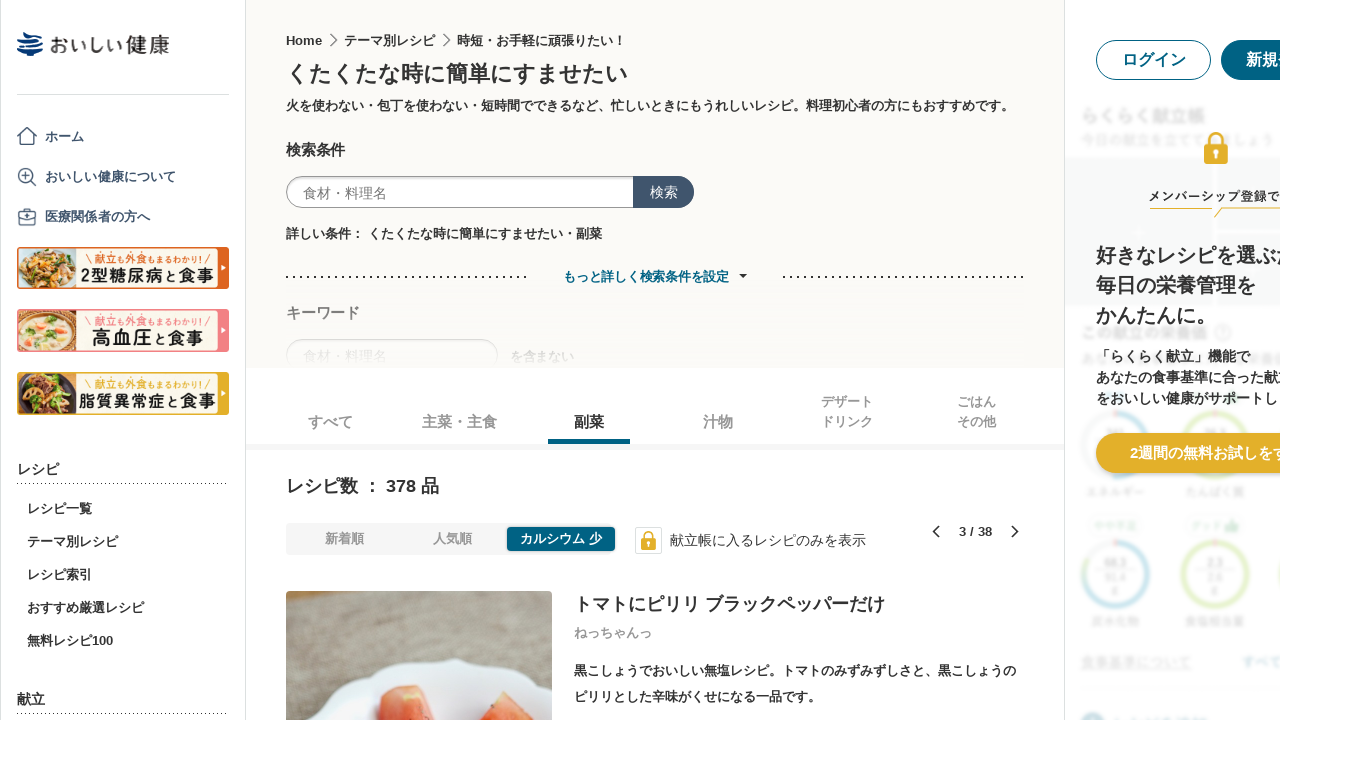

--- FILE ---
content_type: text/html; charset=utf-8
request_url: https://oishi-kenko.com/recipes?dish_types%5B%5D=side_dish&order_by=asc&order_key=calcium&page=3&sort_by=nutrition&theme_id=27
body_size: 27238
content:
<!DOCTYPE html>
<html>
<head>
<!-- Google Tag Manager -->
<script>
  (function(w,d,s,l,i){w[l]=w[l]||[];w[l].push({'gtm.start':
  new Date().getTime(),event:'gtm.js'});var f=d.getElementsByTagName(s)[0],
  j=d.createElement(s),dl=l!='dataLayer'?'&l='+l:'';j.async=true;j.src=
  'https://www.googletagmanager.com/gtm.js?id='+i+dl;f.parentNode.insertBefore(j,f);
  })(window,document,'script','dataLayer','GTM-PGMP7633');
</script>
<!-- End Google Tag Manager -->

<script async src='https://www.googletagmanager.com/gtag/js?id=UA-87088116-1'></script>
<script>
  window.dataLayer = window.dataLayer || [];
  function gtag(){dataLayer.push(arguments);}
  gtag('set', 'linker', {'domains': ['oishi-kenko.com', 'articles.oishi-kenko.com']});
  gtag('js', new Date());
  gtag('config', 'UA-87088116-1');
  gtag('config', 'AW-650451956');
</script>

<script async='' crossorigin='anonymous' src='https://pagead2.googlesyndication.com/pagead/js/adsbygoogle.js?client=ca-pub-4938827245905815'></script>

<!-- 無料枠を使用しており、PV数に制限があるため対象先を制限する -->

<meta charset='utf-8'>
<meta content='IE=edge' http-equiv='x-ua-compatible'>
<meta content='width=device-width, initial-scale=1.0, maximum-scale=1.0, minimum-scale=1.0' name='viewport'>
<title>くたくたな時に簡単にすませたいレシピ 全1532品 - 管理栄養士監修のレシピ検索・献立作成：おいしい健康</title><meta name="description" content="くたくたな時に簡単にすませたいレシピ（作り方）が1532品!火を使わない・包丁を使わない・短時間でできるなど、忙しいときにもうれしいレシピ。料理初心者の方にもおすすめです。「トマトにピリリ ブラックペッパーだけ」「ほぼ塩０ トマトと海苔のラー油あえ」「スライストマトの和サラダ」「パプリカのやみつきナムル」「ミニトマトのおかかぽん酢あえ」など。" /><meta name="keywords" content="簡単,手軽,時短,手抜き
" /><meta name="robots" content="noarchive" />

<meta name="csrf-param" content="authenticity_token" />
<meta name="csrf-token" content="JBlfEjXzDU3WotncNDBHE8rbkhOUjNa-dOUxonr80qWu-u5d8vnnxcRUAXZdixlalsFwXbFVS6b69NAyT0ZfRg" />


<link rel="stylesheet" media="screen" href="https://use.fontawesome.com/releases/v5.0.6/css/all.css" />
<link rel="stylesheet" media="all" href="https://assets.oishi-kenko.com/kenko/assets/owan/all-aca699ffe43cf667331b919370fbf11b01748590cefeb7f6f0fc83e539db5304.css" />

<link rel="stylesheet" media="all" href="https://assets.oishi-kenko.com/kenko/assets/v2/all-e3b0c44298fc1c149afbf4c8996fb92427ae41e4649b934ca495991b7852b855.css" />
<!--[if lte IE 9 ]>
<link rel="stylesheet" media="all" href="https://assets.oishi-kenko.com/kenko/assets/v2/ie/ie-02b8c5c72060dba10e07b54d8498d5781211ee58c849512dbc62a9d742f76a88.css" />
<![endif]-->

<link rel="canonical" href="https://oishi-kenko.com/recipes?dish_types%5B%5D=side_dish&amp;page=3&amp;theme_id=27" />
<link rel="alternate" type="application/rss+xml" title="RSS" href="/rss.xml" />
<script src="https://assets.oishi-kenko.com/kenko/packs/js/v2/application-3d85d586cc8fcd3fd84d.js"></script>
<script src="https://assets.oishi-kenko.com/kenko/packs/js/v2/google_analytics/index-46eb98b030562ef11adb.js"></script>

<script src="https://assets.oishi-kenko.com/kenko/packs/js/v2/recipes/recipe_search_more-647608d7d7aff212cf45.js"></script>
<script src="https://assets.oishi-kenko.com/kenko/packs/js/v2/shared/signup_guidance_modal-99e21173fa02f4a36da8.js"></script>
<script src="https://assets.oishi-kenko.com/kenko/packs/js/v2/shared/signup_promotion_modal-88b20266b413e3710efa.js"></script>
<script src="https://assets.oishi-kenko.com/kenko/packs/js/v2/google_analytics/recipes/index-ea83afa341ccc1f243d1.js"></script>
<script src="https://assets.oishi-kenko.com/kenko/packs/js/v2/recipes/toggle_recipe_bookmarks-e484cee5076f67940863.js"></script>
<script src="https://assets.oishi-kenko.com/kenko/packs/js/v2/footer/feedback_form-5a008e8dac44af3bc598.js"></script>
<link href='https://assets.oishi-kenko.com/kenko/images/favicon.ico' rel='shortcut icon'>
<link href="https://plus.google.com/104756081486527390460" rel="publisher" />
</head>
<body class='recipes_controller index_action js-body'>
<!-- Google Tag Manager (noscript) -->
<noscript>
<iframe height='0' src='https://www.googletagmanager.com/ns.html?id=GTM-PGMP7633' style='display:none;visibility:hidden' width='0'></iframe>
</noscript>
<!-- End Google Tag Manager (noscript) -->

<div id='fb-root'></div>

<div class='l-global'>
<header class='l-header'>
<div class='p-header'>
<div class='p-header__inner'>
<div class='p-header__head'>
<div class='p-header__left'>
<a class="p-header__icon-link js-header-menu" href=""><img alt="menu" class="p-header__menu-image" src="https://assets.oishi-kenko.com/kenko/assets/owan/icon/icon_menu_sp-224382c26c4fb26ed9e97fab0c7b5f3150b3c88bb20c6ea400ba08383e5d782c.png" />
</a></div>
<div class='p-header__logo'>
<a class="p-header__logo-link" href="/"><img alt="おいしい健康" class="p-header__logo-image" src="https://assets.oishi-kenko.com/kenko/assets/v2/commons/logo-d78f3c5ffd8d6071547783741c54ca01a26e9a2783ac5ce743db392f07fe8dc7.png" />
</a></div>
<div class='p-header__right'>
<a class="p-header__icon-link js-header-user" href=""><img alt="login" class="p-header__user-image" src="https://assets.oishi-kenko.com/kenko/assets/owan/icon/icon_login_sp-afcc44a135e116d65143df705c5869a6599d0c52235e265eda7d7003000e2623.png" />
</a></div>
</div>
</div>
</div>

</header>
<div class='l-contents'>
<nav class='l-gnav'>
<div class='p-gnav js-gnav'>
<div class='p-gnav__sp-cover js-gnav-cover'></div>
<div class='p-gnav__content js-gnav-content'>
<div class='p-gnav__content-inner'>
<div class='p-gnav__inner'>
<div class='p-gnav__logo'>
<a class="p-gnav__logo-link" href="/"><img alt="おいしい健康" class="p-gnav__logo-image" src="https://assets.oishi-kenko.com/kenko/assets/v2/commons/logo-d78f3c5ffd8d6071547783741c54ca01a26e9a2783ac5ce743db392f07fe8dc7.png" />
</a></div>
<hr class='p-gnav__border'>
<div class='p-gnav__mypage'>
<ul class='p-gnav__mypage-list'>
<li class='p-gnav__mypage-item'>
<a class="p-gnav__mypage-item-link--home" href="/">ホーム</a>
</li>
<li class='p-gnav__mypage-item'>
<a class="p-gnav__mypage-item-link--service-description" href="/service_description">おいしい健康について</a>
</li>
<li class='p-gnav__mypage-item'>
<a target="_blank" class="p-gnav__mypage-item-link--for-medical-worker" href="/for_medical_workers">医療関係者の方へ</a>
</li>
<li class='p-gnav__mypage-item u-sp-only'>
<a href="/guides/diabetes"><img alt="きほんもコツもまるわかり！2型糖尿病と食事" src="https://assets.oishi-kenko.com/kenko/images/guide/banner/tounyou_banner_type_1.png" />
</a>
</li>
<li class='p-gnav__mypage-item u-pc-only'>
<a href="/guides/diabetes"><img alt="きほんもコツもまるわかり！2型糖尿病と食事" src="https://assets.oishi-kenko.com/kenko/images/guide/banner/tounyou_banner_type_1.png" />
</a>
</li>
<li class='p-gnav__mypage-item u-sp-only'>
<a href="/guides/hypertension"><img alt="きほんもコツもまるわかり！高血圧と食事" src="https://assets.oishi-kenko.com/kenko/images/guide/banner/hypertension/banner_type_1.png" />
</a>
</li>
<li class='p-gnav__mypage-item u-pc-only'>
<a href="/guides/hypertension"><img alt="きほんもコツもまるわかり！高血圧と食事" src="https://assets.oishi-kenko.com/kenko/images/guide/banner/hypertension/banner_type_1.png" />
</a>
</li>
<li class='p-gnav__mypage-item u-sp-only'>
<a href="/guides/dyslipidemia"><img alt="きほんもコツもまるわかり！脂質異常症と食事" src="https://assets.oishi-kenko.com/kenko/images/guide/banner/dyslipidemia/banner_type_1.png" />
</a>
</li>
<li class='p-gnav__mypage-item u-pc-only'>
<a href="/guides/dyslipidemia"><img alt="きほんもコツもまるわかり！脂質異常症と食事" src="https://assets.oishi-kenko.com/kenko/images/guide/banner/dyslipidemia/banner_type_1.png" />
</a>
</li>
</ul>
</div>
<div class='p-gnav__menu'>
<h2 class='p-gnav__heading'>
レシピ
</h2>
<ul class='p-gnav__menu-list'>
<li class='p-gnav__menu-item'>
<a class="p-gnav__menu-item-link" href="/recipes">レシピ一覧</a>
</li>
<li class='p-gnav__menu-item'>
<a class="p-gnav__menu-item-link" href="/themes">テーマ別レシピ</a>
</li>
<li class='p-gnav__menu-item'>
<a class="p-gnav__menu-item-link" href="/recipe_indices/genres">レシピ索引</a>
</li>
<li class='p-gnav__menu-item'>
<a class="p-gnav__menu-item-link" href="/recipes/prize_selections">おすすめ厳選レシピ</a>
</li>
<li class='p-gnav__menu-item'>
<a class="p-gnav__menu-item-link" href="/recipes?only_picked_free_open=1">無料レシピ100</a>
</li>
</ul>
</div>
<div class='p-gnav__menu'>
<h2 class='p-gnav__heading'>
献立
</h2>
<ul class='p-gnav__menu-list'>
<li class='p-gnav__menu-item'>
<a class="p-gnav__menu-item-link" href="/search_menus">献立検索
<span class="p-gnav__new-icon"></span>
</a></li>
<li class='p-gnav__menu-item js-gnav-submenu-block'>
<a class="p-gnav__menu-item-link--arrow js-gnav-submenu-button" href="">筑波大学附属病院の献立</a>
<ul class='p-gnav__submenu-list js-gnav-submenu-list'>
<li class='p-gnav__submenu-item'>
<a class="p-gnav__submenu-item-link" target="_blank" href="https://articles.oishi-kenko.com/partner/">糖尿病をお持ちの方のための1週間あんしん献立</a>
</li>
</ul>
</li>
<li class='p-gnav__menu-item js-gnav-submenu-block'>
<a class="p-gnav__menu-item-link--arrow js-gnav-submenu-button" href="">管理栄養士のおすすめ献立</a>
<ul class='p-gnav__submenu-list js-gnav-submenu-list'>
<li class='p-gnav__submenu-item'>
<a class="p-gnav__submenu-item-link" href="/recommended_menus?ailment_id=1">糖尿病の方向け</a>
</li>
<li class='p-gnav__submenu-item'>
<a class="p-gnav__submenu-item-link" href="/recommended_menus?ailment_id=2">高血圧の方向け</a>
</li>
<li class='p-gnav__submenu-item'>
<a class="p-gnav__submenu-item-link" href="/recommended_menus?ailment_id=5">脂質異常症の方向け</a>
</li>
</ul>
</li>
</ul>
</div>
<div class='p-gnav__menu'>
<h2 class='p-gnav__heading'>
みんなの寄付レシピ
</h2>
<ul class='p-gnav__menu-list'>
<li class='p-gnav__menu-item'>
<a class="p-gnav__menu-item-link" href="/practical_kitchens">みんなの寄付レシピとは</a>
</li>
<li class='p-gnav__menu-item'>
<a class="p-gnav__menu-item-link" href="/tieups/56">がんサバイバーキッチン</a>
</li>
<li class='p-gnav__menu-item'>
<a class="p-gnav__menu-item-link" href="/tieups/76">糖尿病のみなさんへ</a>
</li>
</ul>
</div>
<div class='p-gnav__menu'>
<h2 class='p-gnav__heading'>
症状に合わせて
</h2>
<ul class='p-gnav__menu-list'>
<li class='p-gnav__menu-item js-gnav-submenu-block'>
<a class="p-gnav__menu-item-link--arrow js-gnav-submenu-button" href="">症状・目的別の食事</a>
<ul class='p-gnav__submenu-list js-gnav-submenu-list'>
<li class='p-gnav__submenu-item'>
<a class="p-gnav__submenu-item-link" href="/tounyou">糖尿病の食事</a>
</li>
<li class='p-gnav__submenu-item'>
<a class="p-gnav__submenu-item-link" href="/kouketsuatsu">高血圧の食事</a>
</li>
<li class='p-gnav__submenu-item'>
<a class="p-gnav__submenu-item-link" href="/shishitsu">脂質異常症の食事</a>
</li>
<li class='p-gnav__submenu-item'>
<a class="p-gnav__submenu-item-link" href="/senior">シニア向けの食事</a>
</li>
<li class='p-gnav__submenu-item'>
<a class="p-gnav__submenu-item-link" href="/woman">女性の健康と美容</a>
</li>
</ul>
</li>
</ul>
</div>
<div class='p-gnav__menu'>
<h2 class='p-gnav__heading'>
よみもの
</h2>
<ul class='p-gnav__menu-list'>
<li class='p-gnav__menu-item--sp-only'>
<a target="_top" class="p-gnav__menu-item-link" href="/katgut/yomimono-gnav-link-sp">読みもの調べもの</a>
</li>
<li class='p-gnav__menu-item--pc-only'>
<a target="_top" class="p-gnav__menu-item-link" href="/katgut/yomimono-gnav-link-pc">読みもの調べもの</a>
</li>
<li class='p-gnav__menu-item'>
<a class="p-gnav__menu-item-link" href="/articles">読む、えいよう
<span class="p-gnav__new-icon"></span>
</a></li>
<li class='p-gnav__menu-item'>
<a class="p-gnav__menu-item-link" href="/magazines/backnumber">月刊おいしい健康
</a></li>
<li class='p-gnav__menu-item'>
<a class="p-gnav__menu-item-link" target="_blank" href="/katgut/zaitaku-gnav-link">おうちの過ごしかた
</a></li>
</ul>
</div>
<div class='p-gnav__pickup-ad--pc-only'>
<h2 class='p-gnav__heading'>
PR ピックアップ
</h2>
<ul class='p-gnav__pickup-ad-list'>
<li class='p-gnav__pickup-ad-item'>
<a target="_top" class="p-gnav__pickup-ad-item-link" href="/katgut/takeda_re_from_pickup"><div class='p-gnav__pickup-ad-item-image-container'>
<img alt="" role="presentation" class="p-gnav__pickup-ad-item-image hover-scale-image" src="https://assets.oishi-kenko.com/kenko/assets/ads/thumb_takeda_re-75f8532ca7464e5bba6b90ae66502dd2683e7754475890d32e73ceed7f4ee005.jpg" />
</div>
<span class='p-gnav__pickup-ad-item-text'>
見逃さないで　隠れ逆流性食道炎
</span>
</a></li>
<li class='p-gnav__pickup-ad-item'>
<a target="_top" class="p-gnav__pickup-ad-item-link" href="/katgut/otsuka_vivoo_yomueiyou_from_pickup"><div class='p-gnav__pickup-ad-item-image-container'>
<img alt="" role="presentation" class="p-gnav__pickup-ad-item-image hover-scale-image" src="https://assets.oishi-kenko.com/kenko/assets/ads/thumb_otsuka_vivoo-e60171b82e1b5f1f8732ddf0dd9a00280b393575063c27bb11704f205e611e99.jpg" />
</div>
<span class='p-gnav__pickup-ad-item-text'>
【コラム】栄養モニタリングサービスのデータをご紹介
</span>
</a></li>
<li class='p-gnav__pickup-ad-item'>
<a target="_top" class="p-gnav__pickup-ad-item-link" href="/katgut/gilead_uc_zadankai_ichiran_from_pickup"><div class='p-gnav__pickup-ad-item-image-container'>
<img alt="" role="presentation" class="p-gnav__pickup-ad-item-image hover-scale-image" src="https://assets.oishi-kenko.com/kenko/assets/ads/thumb_gilead_uc_zadankai-81bc22632d9f731a646831748d07aa9a2ca8d9383385f37ae1e204b11de764fc.jpg" />
</div>
<span class='p-gnav__pickup-ad-item-text'>
潰瘍性大腸炎患者さん座談会レポート
</span>
</a></li>
<li class='p-gnav__pickup-ad-item'>
<a target="_top" class="p-gnav__pickup-ad-item-link" href="/katgut/gileadra_taiken_13_from_pickup_banner"><div class='p-gnav__pickup-ad-item-image-container'>
<img alt="" role="presentation" class="p-gnav__pickup-ad-item-image hover-scale-image" src="https://assets.oishi-kenko.com/kenko/assets/ads/thumb_gileadra_taiken_13-8af4bfdb7ebbde7c8d8fb9996e9209506b4cbc95fa12a4c1d86b31ac8398e8bc.jpg" />
</div>
<span class='p-gnav__pickup-ad-item-text'>
関節リウマチ治療体験談vol.13
</span>
</a></li>
<li class='p-gnav__pickup-ad-item'>
<a target="_top" class="p-gnav__pickup-ad-item-link" href="/katgut/gilead_uc_taiken_ichiran_from_pickup"><div class='p-gnav__pickup-ad-item-image-container'>
<img alt="" role="presentation" class="p-gnav__pickup-ad-item-image hover-scale-image" src="https://assets.oishi-kenko.com/kenko/assets/ads/thumb_uc_taikendan_ichiran-2093ecd05fd56e6e43361f7de0b8724c549d002447b30a7e6e742274bdea1bba.jpg" />
</div>
<span class='p-gnav__pickup-ad-item-text'>
潰瘍性大腸炎患者さんの体験談
</span>
</a></li>
<li class='p-gnav__pickup-ad-item'>
<a target="_top" class="p-gnav__pickup-ad-item-link" href="/katgut/gileadra_keihatu2_from_pickup"><div class='p-gnav__pickup-ad-item-image-container'>
<img alt="" role="presentation" class="p-gnav__pickup-ad-item-image hover-scale-image" src="https://assets.oishi-kenko.com/kenko/assets/ads/thumb_gileadra_keihatu2-5e68a7eebef491914202a7e4467269343758a3f69a5b83d942ebf6ca26f364e6.jpg" />
</div>
<span class='p-gnav__pickup-ad-item-text'>
自分にあった関節リウマチ治療に出会うには
</span>
</a></li>
<li class='p-gnav__pickup-ad-item'>
<a target="_top" class="p-gnav__pickup-ad-item-link" href="/katgut/fujikko_daizu4_from_pickup"><div class='p-gnav__pickup-ad-item-image-container'>
<img alt="" role="presentation" class="p-gnav__pickup-ad-item-image hover-scale-image" src="https://assets.oishi-kenko.com/kenko/assets/ads/thumb_fujikko_daizu4-3e6c5f081af99b80221a0f3930e54668531265c60b78e7b4c5c4f2be1e6210f8.jpg" />
</div>
<span class='p-gnav__pickup-ad-item-text'>
大豆中心の朝たんぱくダイエットとは!?
</span>
</a></li>
<li class='p-gnav__pickup-ad-item'>
<a target="_top" class="p-gnav__pickup-ad-item-link" href="/katgut/hagoromo_tanpaku_from_owned_referral_pickup"><div class='p-gnav__pickup-ad-item-image-container'>
<img alt="" role="presentation" class="p-gnav__pickup-ad-item-image hover-scale-image" src="https://assets.oishi-kenko.com/kenko/assets/ads/thumb_hagoromo_tanpaku-6e0b61a950b1245c09bcb4210db7225189fbf319603cc594cb19b1e4bf9e83c5.jpg" />
</div>
<span class='p-gnav__pickup-ad-item-text'>
ツナでたんぱく質をプラスしましょう
</span>
</a></li>
<li class='p-gnav__pickup-ad-item'>
<a target="_top" class="p-gnav__pickup-ad-item-link" href="/katgut/gileadra_ichiran_from_owned_referral_pickup"><div class='p-gnav__pickup-ad-item-image-container'>
<img alt="" role="presentation" class="p-gnav__pickup-ad-item-image hover-scale-image" src="https://assets.oishi-kenko.com/kenko/assets/ads/thumb_gileadra_ichiran-1bf5b139d326e7ef23a7e68daf11f18913f5f695dbacfb70759ec6c589ac855f.jpg" />
</div>
<span class='p-gnav__pickup-ad-item-text'>
関節リウマチ治療体験談
</span>
</a></li>
<li class='p-gnav__pickup-ad-item'>
<a target="_top" class="p-gnav__pickup-ad-item-link" href="/katgut/gileadra_ra_sinki_from_owned_pickup"><div class='p-gnav__pickup-ad-item-image-container'>
<img alt="" role="presentation" class="p-gnav__pickup-ad-item-image hover-scale-image" src="https://assets.oishi-kenko.com/kenko/assets/ads/thumb_gileadra_ra_sinki-20621da70c26391b70179788ca4b5214dd498bf92234c1ae9969054d4540fa35.jpg" />
</div>
<span class='p-gnav__pickup-ad-item-text'>
【関節リウマチをお持ちの方】新規会員登録はこちらから
</span>
</a></li>
<li class='p-gnav__pickup-ad-item'>
<a target="_top" class="p-gnav__pickup-ad-item-link" href="/katgut/gileadra_uc_chiryou_from_owned_referral_pickup"><div class='p-gnav__pickup-ad-item-image-container'>
<img alt="" role="presentation" class="p-gnav__pickup-ad-item-image hover-scale-image" src="https://assets.oishi-kenko.com/kenko/assets/ads/thumb_gilead_uc_chiryou-661529dd9c51ffaf14794d88e6a9f17a44b9d44df960e0fe39aec17f80a1e5ab.jpg" />
</div>
<span class='p-gnav__pickup-ad-item-text'>
潰瘍性大腸炎の治療
</span>
</a></li>
<li class='p-gnav__pickup-ad-item'>
<a target="_top" class="p-gnav__pickup-ad-item-link" href="/katgut/gileadra_from_web_banner_pickup"><div class='p-gnav__pickup-ad-item-image-container'>
<img alt="" role="presentation" class="p-gnav__pickup-ad-item-image hover-scale-image" src="https://assets.oishi-kenko.com/kenko/assets/ads/thumb_gileadra-45367a1ca45a68244fb304297a8e503b7ab18169a5509aa97a75e62f925bf68c.jpg" />
</div>
<span class='p-gnav__pickup-ad-item-text'>
関節リウマチってどんな病気？まずはセルフチェック！
</span>
</a></li>
<li class='p-gnav__pickup-ad-item'>
<a target="_top" class="p-gnav__pickup-ad-item-link" href="/katgut/gileaduc_watashino_honne_from_web_banner_pickup"><div class='p-gnav__pickup-ad-item-image-container'>
<img alt="" role="presentation" class="p-gnav__pickup-ad-item-image hover-scale-image" src="https://assets.oishi-kenko.com/kenko/assets/ads/thumb_gilead_uc_watashinohonne-eace0a7dc33e552d865c405ecca1c4bdee5809241d2432e16ec464f5dffc6cf2.jpg" />
</div>
<span class='p-gnav__pickup-ad-item-text'>
潰瘍性大腸炎（UC）のみんなのほんね
</span>
</a></li>
<li class='p-gnav__pickup-ad-item'>
<a target="_top" class="p-gnav__pickup-ad-item-link" href="/katgut/ads_thum_pc_chugai_1week"><div class='p-gnav__pickup-ad-item-image-container'>
<img alt="" role="presentation" class="p-gnav__pickup-ad-item-image hover-scale-image" src="https://assets.oishi-kenko.com/kenko/assets/ads/thumb_chugai_1week_pc-5f998c5ee3427c10b30ffc99bd4e076a1c19337206c86829018ba105845479c4.jpg" />
</div>
<span class='p-gnav__pickup-ad-item-text'>
糖尿病患者さんに向けた　カンタン一週間献立レシピ
</span>
</a></li>
</ul>
</div>
<div class='p-gnav__menu'>
<h2 class='p-gnav__heading'>
その他
</h2>
<ul class='p-gnav__menu-list'>
<li class='p-gnav__menu-item'>
<a class="p-gnav__menu-item-link" href="/for_medical_workers">医療関係者のみなさまへ</a>
</li>
<li class='p-gnav__menu-item'>
<a class="p-gnav__menu-item-link" href="/service_description">おいしい健康について</a>
</li>
<li class='p-gnav__menu-item'>
<a class="p-gnav__menu-item-link js-gnav-menu-feedback" href="">おいしい健康へのご意見</a>
</li>
<li class='p-gnav__menu-item'>
<a class="p-gnav__menu-item-link" href="/support_requests/new">お問い合わせ</a>
</li>
<li class='p-gnav__menu-item'>
<a class="p-gnav__menu-item-link" href="https://support.oishi-kenko.com/hc/ja">よくある質問</a>
</li>
<li class='p-gnav__menu-item'>
<a class="p-gnav__menu-item-link" href="/informations">お知らせ一覧</a>
</li>
</ul>
</div>
</div>

<div class='p-gnav__product'>
<div class='p-gnav-product'>
<ul class='p-gnav-product__list--sp-only'>
<li class='p-gnav-product__item'>
<a class="p-gnav-product__item-link" href="/katgut/yomimono-gnav-banner-sp"><img class="p-gnav-product__item-image" src="https://assets.oishi-kenko.com/kenko/assets/v2/ads/banner_yomimono-667a766eab6b43a4e74d46ae32e1780ae1adb6f8659d98409d90bf7ac21b01b5.png" />
</a></li>
</ul>
<ul class='p-gnav-product__list--pc-only'>
<li class='p-gnav-product__item'>
<a class="p-gnav-product__item-link" href="/katgut/yomimono-gnav-banner-pc"><img class="p-gnav-product__item-image" src="https://assets.oishi-kenko.com/kenko/assets/v2/ads/banner_yomimono-667a766eab6b43a4e74d46ae32e1780ae1adb6f8659d98409d90bf7ac21b01b5.png" />
</a></li>
</ul>
</div>

</div>
</div>
</div>
</div>
</nav>
<main class='l-main'>
<div class='p-main'>
<div class='p-main__inner'>
<div class='p-recipe'>
<div class='p-recipe__list'>
<div class='js-recipe-list'>
<div class='p-recipe-list'>
<div class='p-recipe-list__simple-header'>
<div class='p-simple-header'>
<div class='p-simple-header__breadcrumb--small'>
<span class='p-simple-header__breadcrumb-item--first'><a class="p-simple-header__breadcrumb-anchor" href="/">Home</a></span><span class='p-simple-header__breadcrumb-item'><a class="p-simple-header__breadcrumb-anchor" href="/themes">テーマ別レシピ</a></span><span class='p-simple-header__breadcrumb-item'><a class="p-simple-header__breadcrumb-anchor" href="/themes#simple">時短・お手軽に頑張りたい！</a></span></div>
<h1 class='p-simple-header__title'>くたくたな時に簡単にすませたい</h1>
<div class='p-simple-header__description'>火を使わない・包丁を使わない・短時間でできるなど、忙しいときにもうれしいレシピ。料理初心者の方にもおすすめです。</div>
</div>

</div>
<div class='p-recipe-list__simple-header-search'>
<div class='p-recipe-list-search js-recipe-list-search'>
<div class='p-recipe-list-search__cover js-recipe-list-search-cover'></div>
<div class='p-recipe-list-search__inner'>
<div class='p-recipe-list-search__close'>
<a class="p-recipe-list-search__close-link js-recipe-list-search-close" href=""><img class="p-recipe-list-search__close-image" src="https://assets.oishi-kenko.com/kenko/assets/owan/icon/icon_close-b26ab90c8b484d632152172d75e92db604eb87c190f826505b2900d0c250c805.png" />
</a></div>
<form class="p-recipe-list-search__form" action="/recipes" accept-charset="UTF-8" method="get"><input type="hidden" name="order_by" id="order_by" value="asc" autocomplete="off" />
<input type="hidden" name="order_key" id="order_key" value="calcium" autocomplete="off" />
<input type="hidden" name="sort_by" id="sort_by" value="nutrition" autocomplete="off" />
<input type="hidden" name="theme_id" id="theme_id" value="27" autocomplete="off" />
<input type="hidden" name="dish_types[]" id="dish_types_" value="side_dish" autocomplete="off" />
<input type="hidden" name="container" id="container" value="search_within_tab" autocomplete="off" />
<input type="hidden" name="source" id="source" value="text_field" autocomplete="off" />
<section class='p-recipe-list-search__main-section'>
<h3 class='p-recipe-list-search__form-heading'>
検索条件
</h3>
<div class='p-recipe-list-search__form-item'>
<div class='p-recipe-list-search__form-search'>
<div class='c-form-search'>
<div class='c-form-search__form-container'>
<input type="text" name="q" id="q" placeholder="食材・料理名" class="c-form-search__input-text" />
<button name="button" type="submit" id="search_form_top_submit" class="c-form-search__submit">検索</button>
</div>
</div>

</div>
</div>
<div class='p-recipe-list-search__filter'>
<div class='p-recipe-list-search__filter-text'>詳しい条件：
くたくたな時に簡単にすませたい・副菜</div></div>
</section>
<hr class='p-recipe-list-search__main-section-border'>
<div class='p-recipe-list-search__member-container js-recipe-list-search__member-container'>
<div class='p-recipe-list-search__search-more'>
<div class='c-link-search-more'>
<hr class='c-link-search-more__border'>
<div class='c-link-search-more__link-container'>
<a class="c-link-search-more__link js-recipe-list-search-more-link" data-hide-title="検索条件設定を閉じる" data-show-title="もっと詳しく検索条件を設定" href="">もっと詳しく検索条件を設定</a>
</div>
</div>

</div>
<section class='p-recipe-list-search__section'>
<h3 class='p-recipe-list-search__form-heading'>
キーワード
</h3>
<div class='p-recipe-list-search__form-item'>
<div class='c-form-round p-recipe-list-search__form-keyword'>
<input type="text" name="exclusion_keyword" id="exclusion_keyword" placeholder="食材・料理名" class="c-form-round__input-text" />
</div>

を含まない
</div>
</section>
<hr class='p-recipe-list-search__section-border'>
<section class='p-recipe-list-search__section'>
<h3 class='p-recipe-list-search__form-heading'>
食事のお悩みに合わせて絞り込む
</h3>
<div class='p-recipe-list-search__notice'>
<p class='p-recipe-list-search__notice-text'>
※食事のお悩み選択時は、レシピの特徴に応じて表示順が調整されます。「
<span class='p-recipe-list-search__notice-text--strong'>人気順</span>
」「
<span class='p-recipe-list-search__notice-text--strong'>新着順</span>
」で並べ替えることはできません。
</p>
</div>
<div class='p-recipe-list-search__form-item'>
<ul class='p-recipe-list-search__list'>
<li class='p-recipe-list-search__list-item'>
<div class='c-form-checkbox'><label class="c-form-checkbox__container" for="dietary_concern_want_to_reduce_salt"><input type="checkbox" name="symptoms[]" id="dietary_concern_want_to_reduce_salt" value="want_to_reduce_salt" class="c-form-checkbox__input" /><div class='c-form-checkbox__symbol'></div><span class='c-form-checkbox__label p-recipe-list-search__form-label'>塩分が気になる
</span></label></div>
</li>
<li class='p-recipe-list-search__list-item'>
<div class='c-form-checkbox'><label class="c-form-checkbox__container" for="dietary_concern_want_to_intake_fiber"><input type="checkbox" name="symptoms[]" id="dietary_concern_want_to_intake_fiber" value="want_to_intake_fiber" class="c-form-checkbox__input" /><div class='c-form-checkbox__symbol'></div><span class='c-form-checkbox__label p-recipe-list-search__form-label'>食物繊維をとりたい
</span></label></div>
</li>
<li class='p-recipe-list-search__list-item'>
<div class='c-form-checkbox'><label class="c-form-checkbox__container" for="dietary_concern_constipation"><input type="checkbox" name="symptoms[]" id="dietary_concern_constipation" value="constipation" class="c-form-checkbox__input" /><div class='c-form-checkbox__symbol'></div><span class='c-form-checkbox__label p-recipe-list-search__form-label'>便秘
</span></label></div>
</li>
<li class='p-recipe-list-search__list-item'>
<div class='c-form-checkbox'><label class="c-form-checkbox__container" for="dietary_concern_loose_bowels"><input type="checkbox" name="symptoms[]" id="dietary_concern_loose_bowels" value="loose_bowels" class="c-form-checkbox__input" /><div class='c-form-checkbox__symbol'></div><span class='c-form-checkbox__label p-recipe-list-search__form-label'>お腹がゆるい
</span></label></div>
</li>
<li class='p-recipe-list-search__list-item'>
<div class='c-form-checkbox'><label class="c-form-checkbox__container" for="dietary_concern_cold"><input type="checkbox" name="symptoms[]" id="dietary_concern_cold" value="cold" class="c-form-checkbox__input" /><div class='c-form-checkbox__symbol'></div><span class='c-form-checkbox__label p-recipe-list-search__form-label'>風邪
</span></label></div>
</li>
<li class='p-recipe-list-search__list-item'>
<div class='c-form-checkbox'><label class="c-form-checkbox__container" for="dietary_concern_mouth_ulcer"><input type="checkbox" name="symptoms[]" id="dietary_concern_mouth_ulcer" value="mouth_ulcer" class="c-form-checkbox__input" /><div class='c-form-checkbox__symbol'></div><span class='c-form-checkbox__label p-recipe-list-search__form-label'>口内炎
</span></label></div>
</li>
<li class='p-recipe-list-search__list-item'>
<div class='c-form-checkbox'><label class="c-form-checkbox__container" for="dietary_concern_anxious_to_swelling"><input type="checkbox" name="symptoms[]" id="dietary_concern_anxious_to_swelling" value="anxious_to_swelling" class="c-form-checkbox__input" /><div class='c-form-checkbox__symbol'></div><span class='c-form-checkbox__label p-recipe-list-search__form-label'>むくみが気になる
</span></label></div>
</li>
<li class='p-recipe-list-search__list-item'>
<div class='c-form-checkbox'><label class="c-form-checkbox__container" for="dietary_concern_soft"><input type="checkbox" name="symptoms[]" id="dietary_concern_soft" value="soft" class="c-form-checkbox__input" /><div class='c-form-checkbox__symbol'></div><span class='c-form-checkbox__label p-recipe-list-search__form-label'>やわらかい
</span></label></div>
</li>
<li class='p-recipe-list-search__list-item'>
<div class='c-form-checkbox'><label class="c-form-checkbox__container" for="dietary_concern_warm"><input type="checkbox" name="symptoms[]" id="dietary_concern_warm" value="warm" class="c-form-checkbox__input" /><div class='c-form-checkbox__symbol'></div><span class='c-form-checkbox__label p-recipe-list-search__form-label'>あたたかい
</span></label></div>
</li>
<li class='p-recipe-list-search__list-item'>
<div class='c-form-checkbox'><label class="c-form-checkbox__container" for="dietary_concern_has_refreshing_or_plain_taste"><input type="checkbox" name="symptoms[]" id="dietary_concern_has_refreshing_or_plain_taste" value="has_refreshing_or_plain_taste" class="c-form-checkbox__input" /><div class='c-form-checkbox__symbol'></div><span class='c-form-checkbox__label p-recipe-list-search__form-label'>さっぱり
</span></label></div>
</li>
<li class='p-recipe-list-search__list-item'>
<div class='c-form-checkbox'><label class="c-form-checkbox__container" for="dietary_concern_quick"><input type="checkbox" name="symptoms[]" id="dietary_concern_quick" value="quick" class="c-form-checkbox__input" /><div class='c-form-checkbox__symbol'></div><span class='c-form-checkbox__label p-recipe-list-search__form-label'>すぐできる
</span></label></div>
</li>
<li class='p-recipe-list-search__list-item'>
<div class='c-form-checkbox'><label class="c-form-checkbox__container" for="dietary_concern_for_meal_prep"><input type="checkbox" name="symptoms[]" id="dietary_concern_for_meal_prep" value="for_meal_prep" class="c-form-checkbox__input" /><div class='c-form-checkbox__symbol'></div><span class='c-form-checkbox__label p-recipe-list-search__form-label'>作り置き向き
</span></label></div>
</li>
<li class='p-recipe-list-search__list-item'>
<div class='c-form-checkbox'><label class="c-form-checkbox__container" for="dietary_concern_for_lunch_box"><input type="checkbox" name="symptoms[]" id="dietary_concern_for_lunch_box" value="for_lunch_box" class="c-form-checkbox__input" /><div class='c-form-checkbox__symbol'></div><span class='c-form-checkbox__label p-recipe-list-search__form-label'>お弁当向き
</span></label></div>
</li>
</ul>
</div>
</section>
<hr class='p-recipe-list-search__section-border'>
<section class='p-recipe-list-search__section'>
<h3 class='p-recipe-list-search__form-heading'>
調理時間で絞り込む
</h3>
<div class='p-recipe-list-search__form-item'>
<div class='c-form-select p-recipe-list-search__form-time'>
<select name="cooking_time" id="cooking_time" class="c-form-select__select"><option value="all_time">指定なし</option>
<option value="less_than_5_min">5分以内</option>
<option value="less_than_15_min">15分以内</option>
<option value="less_than_30_min">30分以内</option>
<option value="less_than_45_min">45分以内</option>
<option value="less_than_60_min">1時間以内</option></select>
</div>

</div>
</section>
<hr class='p-recipe-list-search__section-border'>
<section class='p-recipe-list-search__section'>
<h3 class='p-recipe-list-search__form-heading'>
作り方で絞り込む
</h3>
<div class='p-recipe-list-search__form-item'>
<ul class='p-recipe-list-search__list'>
<li class='p-recipe-list-search__list-item'>
<div class='c-form-checkbox'><label class="c-form-checkbox__container" for="cooking_feature_just_to_mix"><input type="checkbox" name="cooking_method_features[]" id="cooking_feature_just_to_mix" value="just_to_mix" class="c-form-checkbox__input" /><div class='c-form-checkbox__symbol'></div><span class='c-form-checkbox__label p-recipe-list-search__form-label'>混ぜるだけ
</span></label></div>
</li>
<li class='p-recipe-list-search__list-item'>
<div class='c-form-checkbox'><label class="c-form-checkbox__container" for="cooking_feature_just_to_cut_and_fry"><input type="checkbox" name="cooking_method_features[]" id="cooking_feature_just_to_cut_and_fry" value="just_to_cut_and_fry" class="c-form-checkbox__input" /><div class='c-form-checkbox__symbol'></div><span class='c-form-checkbox__label p-recipe-list-search__form-label'>切って焼くだけ
</span></label></div>
</li>
<li class='p-recipe-list-search__list-item'>
<div class='c-form-checkbox'><label class="c-form-checkbox__container" for="cooking_feature_just_to_simmer"><input type="checkbox" name="cooking_method_features[]" id="cooking_feature_just_to_simmer" value="just_to_simmer" class="c-form-checkbox__input" /><div class='c-form-checkbox__symbol'></div><span class='c-form-checkbox__label p-recipe-list-search__form-label'>煮るだけ
</span></label></div>
</li>
<li class='p-recipe-list-search__list-item'>
<div class='c-form-checkbox'><label class="c-form-checkbox__container" for="cooking_feature_microwave_alone"><input type="checkbox" name="cooking_method_features[]" id="cooking_feature_microwave_alone" value="microwave_alone" class="c-form-checkbox__input" /><div class='c-form-checkbox__symbol'></div><span class='c-form-checkbox__label p-recipe-list-search__form-label'>電子レンジだけ
</span></label></div>
</li>
<li class='p-recipe-list-search__list-item'>
<div class='c-form-checkbox'><label class="c-form-checkbox__container" for="cooking_feature_oven_toaster_alone"><input type="checkbox" name="cooking_method_features[]" id="cooking_feature_oven_toaster_alone" value="oven_toaster_alone" class="c-form-checkbox__input" /><div class='c-form-checkbox__symbol'></div><span class='c-form-checkbox__label p-recipe-list-search__form-label'>オーブントースターだけ
</span></label></div>
</li>
<li class='p-recipe-list-search__list-item'>
<div class='c-form-checkbox'><label class="c-form-checkbox__container" for="cooking_feature_pan_alone"><input type="checkbox" name="cooking_method_features[]" id="cooking_feature_pan_alone" value="pan_alone" class="c-form-checkbox__input" /><div class='c-form-checkbox__symbol'></div><span class='c-form-checkbox__label p-recipe-list-search__form-label'>フライパンひとつ
</span></label></div>
</li>
<li class='p-recipe-list-search__list-item'>
<div class='c-form-checkbox'><label class="c-form-checkbox__container" for="cooking_feature_pot_alone"><input type="checkbox" name="cooking_method_features[]" id="cooking_feature_pot_alone" value="pot_alone" class="c-form-checkbox__input" /><div class='c-form-checkbox__symbol'></div><span class='c-form-checkbox__label p-recipe-list-search__form-label'>鍋ひとつ
</span></label></div>
</li>
<li class='p-recipe-list-search__list-item'>
<div class='c-form-checkbox'><label class="c-form-checkbox__container" for="cooking_feature_no_knife_needed"><input type="checkbox" name="cooking_method_features[]" id="cooking_feature_no_knife_needed" value="no_knife_needed" class="c-form-checkbox__input" /><div class='c-form-checkbox__symbol'></div><span class='c-form-checkbox__label p-recipe-list-search__form-label'>包丁いらず
</span></label></div>
</li>
<li class='p-recipe-list-search__list-item'>
<div class='c-form-checkbox'><label title="重い器具や食材を使わない、または切る工程が少ない料理で絞り込みます。" class="c-form-checkbox__container" for="cooking_feature_no_force_needed"><input type="checkbox" name="cooking_method_features[]" id="cooking_feature_no_force_needed" value="no_force_needed" class="c-form-checkbox__input" /><div class='c-form-checkbox__symbol'></div><span class='c-form-checkbox__label p-recipe-list-search__form-label'>力がいらない料理
</span></label></div>
</li>
<li class='p-recipe-list-search__list-item'>
<div class='c-form-checkbox'><label class="c-form-checkbox__container" for="cooking_feature_with_house_hold_ingredients"><input type="checkbox" name="cooking_method_features[]" id="cooking_feature_with_house_hold_ingredients" value="with_house_hold_ingredients" class="c-form-checkbox__input" /><div class='c-form-checkbox__symbol'></div><span class='c-form-checkbox__label p-recipe-list-search__form-label'>常備食材で
</span></label></div>
</li>
<li class='p-recipe-list-search__list-item'>
<div class='c-form-checkbox'><label class="c-form-checkbox__container" for="cooking_feature_preserved_food_as_primary_ingredient"><input type="checkbox" name="cooking_method_features[]" id="cooking_feature_preserved_food_as_primary_ingredient" value="preserved_food_as_primary_ingredient" class="c-form-checkbox__input" /><div class='c-form-checkbox__symbol'></div><span class='c-form-checkbox__label p-recipe-list-search__form-label'>缶詰で
</span></label></div>
</li>
<li class='p-recipe-list-search__list-item'>
<div class='c-form-checkbox'><label class="c-form-checkbox__container" for="cooking_feature_main_ingredients_alone"><input type="checkbox" name="cooking_method_features[]" id="cooking_feature_main_ingredients_alone" value="main_ingredients_alone" class="c-form-checkbox__input" /><div class='c-form-checkbox__symbol'></div><span class='c-form-checkbox__label p-recipe-list-search__form-label'>食材一品で
</span></label></div>
</li>
<li class='p-recipe-list-search__list-item'>
<div class='c-form-checkbox'><label class="c-form-checkbox__container" for="cooking_feature_no_gas_stove_needed"><input type="checkbox" name="cooking_method_features[]" id="cooking_feature_no_gas_stove_needed" value="no_gas_stove_needed" class="c-form-checkbox__input" /><div class='c-form-checkbox__symbol'></div><span class='c-form-checkbox__label p-recipe-list-search__form-label'>火を使わない
</span></label></div>
</li>
</ul>
</div>
</section>
<hr class='p-recipe-list-search__section-border'>
<section class='p-recipe-list-search__section'>
<h3 class='p-recipe-list-search__form-heading'>
レシピ作者名で絞り込む
</h3>
<div class='p-recipe-list-search__form-item'>
<div class='c-form-round p-recipe-list-search__form-author'>
<input type="text" name="recipe_author_name" id="recipe_author_name" placeholder="例：おいしい健康" class="c-form-round__input-text" />
</div>

</div>
</section>
<section class='p-recipe-list-search__section'>
<div class='p-recipe-list-search__submit'>
<div class='c-button-rect'>
<button name="button" type="submit" id="search_form_bottom_submit" class="c-button-rect__link p-recipe-list-search__submit-button">検索</button>
</div>

</div>
</section>
<div class='p-recipe-list-search__gradation'></div>
</div>
</form></div>
</div>

</div>
<div class='js-recipe-list-body'>
<div class='p-recipe-list-body'>
<div class='p-recipe-list-body__dish-type-tab'>
<div class='p-recipe-list-body__dish-type-tab-inner'>
<div class='p-recipe-list-dish-type-tab'>
<div class='c-tab'>
<div class='c-tab__inner'>
<ul class='c-tab__list'>
<li class='c-tab__item' id='all'>
<a class="c-tab__item-link active" href="/recipes?order_by=asc&amp;order_key=calcium&amp;sort_by=nutrition&amp;theme_id=27"><div class='c-tab__item-text-container'>
<span class='c-tab__item-text'>
すべて
</span>
</div>
</a></li>
<li class='c-tab__item' id='main_dish'>
<a class="c-tab__item-link active" href="/recipes?dish_types%5B%5D=main_dish&amp;dish_types%5B%5D=staple_food&amp;order_by=asc&amp;order_key=calcium&amp;sort_by=nutrition&amp;theme_id=27"><div class='c-tab__item-text-container'>
<span class='c-tab__item-text'>
主菜・主食
</span>
</div>
</a></li>
<li class='c-tab__item' id='side_dish'>
<a class="c-tab__item-link active selected" href="/recipes?dish_types%5B%5D=side_dish&amp;order_by=asc&amp;order_key=calcium&amp;sort_by=nutrition&amp;theme_id=27"><div class='c-tab__item-text-container'>
<span class='c-tab__item-text'>
副菜
</span>
</div>
</a></li>
<li class='c-tab__item' id='soup'>
<a class="c-tab__item-link active" href="/recipes?dish_types%5B%5D=soup&amp;order_by=asc&amp;order_key=calcium&amp;sort_by=nutrition&amp;theme_id=27"><div class='c-tab__item-text-container'>
<span class='c-tab__item-text'>
汁物
</span>
</div>
</a></li>
<li class='c-tab__item' id='sweets'>
<a class="c-tab__item-link last active" href="/recipes?dish_types%5B%5D=sweets&amp;order_by=asc&amp;order_key=calcium&amp;sort_by=nutrition&amp;theme_id=27"><div class='c-tab__item-text-container'>
<span class='c-tab__item-text--line-num-2'>
デザート<br>ドリンク
</span>
</div>
</a></li>
<li class='c-tab__item' id='foods'>
<a class="c-tab__item-link active" href="/foods"><div class='c-tab__item-text-container'>
<span class='c-tab__item-text--line-num-2'>
ごはん<br>その他
</span>
</div>
</a></li>
</ul>
</div>
</div>

</div>

</div>
</div>
<div class='p-recipe-list-body__head'>
<div class='p-recipe-list-head'>
<div class='p-recipe-list-head__inner'>
<div class='p-recipe-list-head__total-count'>
レシピ数 ： 378 品
</div>
<div class='p-recipe-list-head__action'>
<div class='p-recipe-list-head__pagination'>
<div class='c-pagination-short'>
<div class='c-pagination-short__prev'>
<a class="c-pagination-short__prev-link" href="/recipes?dish_types%5B%5D=side_dish&amp;order_by=asc&amp;order_key=calcium&amp;page=2&amp;sort_by=nutrition&amp;theme_id=27"></a>
</div><div class='c-pagination-short__page'>3 / 38</div><div class='c-pagination-short__next'>
<a class="c-pagination-short__next-link" href="/recipes?dish_types%5B%5D=side_dish&amp;order_by=asc&amp;order_key=calcium&amp;page=4&amp;sort_by=nutrition&amp;theme_id=27"></a>
</div>
</div>

</div>
<div class='p-recipe-list-head__condition'>
<div class='p-recipe-list-head__sort'>
<div class='p-recipe-list-sort-button'>
<div class='p-recipe-list-sort-button__inner'>
<a class="p-recipe-list-sort-button__item " href="/recipes?dish_types%5B%5D=side_dish&amp;sort_by=date&amp;theme_id=27"><span class='p-recipe-list-sort-button__text'>
新着順
</span>
</a><a class="p-recipe-list-sort-button__item " href="/recipes?dish_types%5B%5D=side_dish&amp;sort_by=popularity&amp;theme_id=27"><span class='p-recipe-list-sort-button__text'>
人気順
</span>
</a><div class='p-recipe-list-sort-button__item is-selected'>
<div class='p-recipe-list-sort-dropdown'>
<span class='p-recipe-list-sort-button__text--arrow p-recipe-list-sort-dropdown__text--arrow'>
カルシウム 少
</span>
<ul class='p-recipe-list-sort-dropdown__menu'>
<li class='p-recipe-list-sort-dropdown__menu-item'>
<div class='p-recipe-list-sort-dropdown--sub'>
<span>エネルギー</span>
<ul class='p-recipe-list-sort-dropdown--sub__menu'>
<li class='p-recipe-list-sort-dropdown--sub__menu-item--up'>
<a class="p-recipe-list-sort-dropdown--sub__menu-item-link" href="/recipes?dish_types%5B%5D=side_dish&amp;order_by=desc&amp;order_key=energy&amp;sort_by=nutrition&amp;theme_id=27">多い
</a></li>
<li class='p-recipe-list-sort-dropdown--sub__menu-item--down'>
<a class="p-recipe-list-sort-dropdown--sub__menu-item-link" href="/recipes?dish_types%5B%5D=side_dish&amp;order_by=asc&amp;order_key=energy&amp;sort_by=nutrition&amp;theme_id=27">少ない
</a></li>
</ul>
</div>
</li>
<li class='p-recipe-list-sort-dropdown__menu-item'>
<div class='p-recipe-list-sort-dropdown--sub'>
<span>食塩相当量</span>
<ul class='p-recipe-list-sort-dropdown--sub__menu'>
<li class='p-recipe-list-sort-dropdown--sub__menu-item--up'>
<a class="p-recipe-list-sort-dropdown--sub__menu-item-link" href="/recipes?dish_types%5B%5D=side_dish&amp;order_by=desc&amp;order_key=sodium&amp;sort_by=nutrition&amp;theme_id=27">多い
</a></li>
<li class='p-recipe-list-sort-dropdown--sub__menu-item--down'>
<a class="p-recipe-list-sort-dropdown--sub__menu-item-link" href="/recipes?dish_types%5B%5D=side_dish&amp;order_by=asc&amp;order_key=sodium&amp;sort_by=nutrition&amp;theme_id=27">少ない
</a></li>
</ul>
</div>
</li>
<li class='p-recipe-list-sort-dropdown__menu-item'>
<div class='p-recipe-list-sort-dropdown--sub'>
<span>たんぱく質</span>
<ul class='p-recipe-list-sort-dropdown--sub__menu'>
<li class='p-recipe-list-sort-dropdown--sub__menu-item--up'>
<a class="p-recipe-list-sort-dropdown--sub__menu-item-link" href="/recipes?dish_types%5B%5D=side_dish&amp;order_by=desc&amp;order_key=protein&amp;sort_by=nutrition&amp;theme_id=27">多い
</a></li>
<li class='p-recipe-list-sort-dropdown--sub__menu-item--down'>
<a class="p-recipe-list-sort-dropdown--sub__menu-item-link" href="/recipes?dish_types%5B%5D=side_dish&amp;order_by=asc&amp;order_key=protein&amp;sort_by=nutrition&amp;theme_id=27">少ない
</a></li>
</ul>
</div>
</li>
<li class='p-recipe-list-sort-dropdown__menu-item'>
<div class='p-recipe-list-sort-dropdown--sub'>
<span>脂質</span>
<ul class='p-recipe-list-sort-dropdown--sub__menu'>
<li class='p-recipe-list-sort-dropdown--sub__menu-item--up'>
<a class="p-recipe-list-sort-dropdown--sub__menu-item-link" href="/recipes?dish_types%5B%5D=side_dish&amp;order_by=desc&amp;order_key=fat&amp;sort_by=nutrition&amp;theme_id=27">多い
</a></li>
<li class='p-recipe-list-sort-dropdown--sub__menu-item--down'>
<a class="p-recipe-list-sort-dropdown--sub__menu-item-link" href="/recipes?dish_types%5B%5D=side_dish&amp;order_by=asc&amp;order_key=fat&amp;sort_by=nutrition&amp;theme_id=27">少ない
</a></li>
</ul>
</div>
</li>
<li class='p-recipe-list-sort-dropdown__menu-item'>
<div class='p-recipe-list-sort-dropdown--sub'>
<span>炭水化物</span>
<ul class='p-recipe-list-sort-dropdown--sub__menu'>
<li class='p-recipe-list-sort-dropdown--sub__menu-item--up'>
<a class="p-recipe-list-sort-dropdown--sub__menu-item-link" href="/recipes?dish_types%5B%5D=side_dish&amp;order_by=desc&amp;order_key=carbon&amp;sort_by=nutrition&amp;theme_id=27">多い
</a></li>
<li class='p-recipe-list-sort-dropdown--sub__menu-item--down'>
<a class="p-recipe-list-sort-dropdown--sub__menu-item-link" href="/recipes?dish_types%5B%5D=side_dish&amp;order_by=asc&amp;order_key=carbon&amp;sort_by=nutrition&amp;theme_id=27">少ない
</a></li>
</ul>
</div>
</li>
<li class='p-recipe-list-sort-dropdown__menu-item'>
<div class='p-recipe-list-sort-dropdown--sub'>
<span>糖質</span>
<ul class='p-recipe-list-sort-dropdown--sub__menu'>
<li class='p-recipe-list-sort-dropdown--sub__menu-item--up'>
<a class="p-recipe-list-sort-dropdown--sub__menu-item-link" href="/recipes?dish_types%5B%5D=side_dish&amp;order_by=desc&amp;order_key=computed_carbohydrate_available&amp;sort_by=nutrition&amp;theme_id=27">多い
</a></li>
<li class='p-recipe-list-sort-dropdown--sub__menu-item--down'>
<a class="p-recipe-list-sort-dropdown--sub__menu-item-link" href="/recipes?dish_types%5B%5D=side_dish&amp;order_by=asc&amp;order_key=computed_carbohydrate_available&amp;sort_by=nutrition&amp;theme_id=27">少ない
</a></li>
</ul>
</div>
</li>
<li class='p-recipe-list-sort-dropdown__menu-item'>
<div class='p-recipe-list-sort-dropdown--sub'>
<span>食物繊維</span>
<ul class='p-recipe-list-sort-dropdown--sub__menu'>
<li class='p-recipe-list-sort-dropdown--sub__menu-item--up'>
<a class="p-recipe-list-sort-dropdown--sub__menu-item-link" href="/recipes?dish_types%5B%5D=side_dish&amp;order_by=desc&amp;order_key=fibers_total&amp;sort_by=nutrition&amp;theme_id=27">多い
</a></li>
<li class='p-recipe-list-sort-dropdown--sub__menu-item--down'>
<a class="p-recipe-list-sort-dropdown--sub__menu-item-link" href="/recipes?dish_types%5B%5D=side_dish&amp;order_by=asc&amp;order_key=fibers_total&amp;sort_by=nutrition&amp;theme_id=27">少ない
</a></li>
</ul>
</div>
</li>
<li class='p-recipe-list-sort-dropdown__menu-item'>
<div class='p-recipe-list-sort-dropdown--sub'>
<span>コレステロール</span>
<ul class='p-recipe-list-sort-dropdown--sub__menu'>
<li class='p-recipe-list-sort-dropdown--sub__menu-item--up'>
<a class="p-recipe-list-sort-dropdown--sub__menu-item-link" href="/recipes?dish_types%5B%5D=side_dish&amp;order_by=desc&amp;order_key=cholesterol&amp;sort_by=nutrition&amp;theme_id=27">多い
</a></li>
<li class='p-recipe-list-sort-dropdown--sub__menu-item--down'>
<a class="p-recipe-list-sort-dropdown--sub__menu-item-link" href="/recipes?dish_types%5B%5D=side_dish&amp;order_by=asc&amp;order_key=cholesterol&amp;sort_by=nutrition&amp;theme_id=27">少ない
</a></li>
</ul>
</div>
</li>
<li class='p-recipe-list-sort-dropdown__menu-item'>
<div class='p-recipe-list-sort-dropdown--sub'>
<span>カリウム</span>
<ul class='p-recipe-list-sort-dropdown--sub__menu'>
<li class='p-recipe-list-sort-dropdown--sub__menu-item--up'>
<a class="p-recipe-list-sort-dropdown--sub__menu-item-link" href="/recipes?dish_types%5B%5D=side_dish&amp;order_by=desc&amp;order_key=potassium&amp;sort_by=nutrition&amp;theme_id=27">多い
</a></li>
<li class='p-recipe-list-sort-dropdown--sub__menu-item--down'>
<a class="p-recipe-list-sort-dropdown--sub__menu-item-link" href="/recipes?dish_types%5B%5D=side_dish&amp;order_by=asc&amp;order_key=potassium&amp;sort_by=nutrition&amp;theme_id=27">少ない
</a></li>
</ul>
</div>
</li>
<li class='p-recipe-list-sort-dropdown__menu-item'>
<div class='p-recipe-list-sort-dropdown--sub'>
<span>カルシウム</span>
<ul class='p-recipe-list-sort-dropdown--sub__menu'>
<li class='p-recipe-list-sort-dropdown--sub__menu-item--up'>
<a class="p-recipe-list-sort-dropdown--sub__menu-item-link" href="/recipes?dish_types%5B%5D=side_dish&amp;order_by=desc&amp;order_key=calcium&amp;sort_by=nutrition&amp;theme_id=27">多い
</a></li>
<li class='p-recipe-list-sort-dropdown--sub__menu-item--down'>
<a class="p-recipe-list-sort-dropdown--sub__menu-item-link" href="/recipes?dish_types%5B%5D=side_dish&amp;order_by=asc&amp;order_key=calcium&amp;sort_by=nutrition&amp;theme_id=27">少ない
</a></li>
</ul>
</div>
</li>
<li class='p-recipe-list-sort-dropdown__menu-item'>
<div class='p-recipe-list-sort-dropdown--sub'>
<span>リン</span>
<ul class='p-recipe-list-sort-dropdown--sub__menu'>
<li class='p-recipe-list-sort-dropdown--sub__menu-item--up'>
<a class="p-recipe-list-sort-dropdown--sub__menu-item-link" href="/recipes?dish_types%5B%5D=side_dish&amp;order_by=desc&amp;order_key=phosphorus&amp;sort_by=nutrition&amp;theme_id=27">多い
</a></li>
<li class='p-recipe-list-sort-dropdown--sub__menu-item--down'>
<a class="p-recipe-list-sort-dropdown--sub__menu-item-link" href="/recipes?dish_types%5B%5D=side_dish&amp;order_by=asc&amp;order_key=phosphorus&amp;sort_by=nutrition&amp;theme_id=27">少ない
</a></li>
</ul>
</div>
</li>
<li class='p-recipe-list-sort-dropdown__menu-item'>
<div class='p-recipe-list-sort-dropdown--sub'>
<span>鉄</span>
<ul class='p-recipe-list-sort-dropdown--sub__menu'>
<li class='p-recipe-list-sort-dropdown--sub__menu-item--up'>
<a class="p-recipe-list-sort-dropdown--sub__menu-item-link" href="/recipes?dish_types%5B%5D=side_dish&amp;order_by=desc&amp;order_key=iron&amp;sort_by=nutrition&amp;theme_id=27">多い
</a></li>
<li class='p-recipe-list-sort-dropdown--sub__menu-item--down'>
<a class="p-recipe-list-sort-dropdown--sub__menu-item-link" href="/recipes?dish_types%5B%5D=side_dish&amp;order_by=asc&amp;order_key=iron&amp;sort_by=nutrition&amp;theme_id=27">少ない
</a></li>
</ul>
</div>
</li>
<li class='p-recipe-list-sort-dropdown__menu-item'>
<div class='p-recipe-list-sort-dropdown--sub'>
<span>亜鉛</span>
<ul class='p-recipe-list-sort-dropdown--sub__menu'>
<li class='p-recipe-list-sort-dropdown--sub__menu-item--up'>
<a class="p-recipe-list-sort-dropdown--sub__menu-item-link" href="/recipes?dish_types%5B%5D=side_dish&amp;order_by=desc&amp;order_key=zinc&amp;sort_by=nutrition&amp;theme_id=27">多い
</a></li>
<li class='p-recipe-list-sort-dropdown--sub__menu-item--down'>
<a class="p-recipe-list-sort-dropdown--sub__menu-item-link" href="/recipes?dish_types%5B%5D=side_dish&amp;order_by=asc&amp;order_key=zinc&amp;sort_by=nutrition&amp;theme_id=27">少ない
</a></li>
</ul>
</div>
</li>
<li class='p-recipe-list-sort-dropdown__menu-item'>
<div class='p-recipe-list-sort-dropdown--sub'>
<span>ビタミンD</span>
<ul class='p-recipe-list-sort-dropdown--sub__menu'>
<li class='p-recipe-list-sort-dropdown--sub__menu-item--up'>
<a class="p-recipe-list-sort-dropdown--sub__menu-item-link" href="/recipes?dish_types%5B%5D=side_dish&amp;order_by=desc&amp;order_key=vitamin_d&amp;sort_by=nutrition&amp;theme_id=27">多い
</a></li>
<li class='p-recipe-list-sort-dropdown--sub__menu-item--down'>
<a class="p-recipe-list-sort-dropdown--sub__menu-item-link" href="/recipes?dish_types%5B%5D=side_dish&amp;order_by=asc&amp;order_key=vitamin_d&amp;sort_by=nutrition&amp;theme_id=27">少ない
</a></li>
</ul>
</div>
</li>
<li class='p-recipe-list-sort-dropdown__menu-item'>
<div class='p-recipe-list-sort-dropdown--sub'>
<span>ビタミンB12</span>
<ul class='p-recipe-list-sort-dropdown--sub__menu'>
<li class='p-recipe-list-sort-dropdown--sub__menu-item--up'>
<a class="p-recipe-list-sort-dropdown--sub__menu-item-link" href="/recipes?dish_types%5B%5D=side_dish&amp;order_by=desc&amp;order_key=vitamin_b12&amp;sort_by=nutrition&amp;theme_id=27">多い
</a></li>
<li class='p-recipe-list-sort-dropdown--sub__menu-item--down'>
<a class="p-recipe-list-sort-dropdown--sub__menu-item-link" href="/recipes?dish_types%5B%5D=side_dish&amp;order_by=asc&amp;order_key=vitamin_b12&amp;sort_by=nutrition&amp;theme_id=27">少ない
</a></li>
</ul>
</div>
</li>
<li class='p-recipe-list-sort-dropdown__menu-item'>
<div class='p-recipe-list-sort-dropdown--sub'>
<span>ビタミンC</span>
<ul class='p-recipe-list-sort-dropdown--sub__menu'>
<li class='p-recipe-list-sort-dropdown--sub__menu-item--up'>
<a class="p-recipe-list-sort-dropdown--sub__menu-item-link" href="/recipes?dish_types%5B%5D=side_dish&amp;order_by=desc&amp;order_key=vitamin_c&amp;sort_by=nutrition&amp;theme_id=27">多い
</a></li>
<li class='p-recipe-list-sort-dropdown--sub__menu-item--down'>
<a class="p-recipe-list-sort-dropdown--sub__menu-item-link" href="/recipes?dish_types%5B%5D=side_dish&amp;order_by=asc&amp;order_key=vitamin_c&amp;sort_by=nutrition&amp;theme_id=27">少ない
</a></li>
</ul>
</div>
</li>
<li class='p-recipe-list-sort-dropdown__menu-item'>
<div class='p-recipe-list-sort-dropdown--sub'>
<span>葉酸</span>
<ul class='p-recipe-list-sort-dropdown--sub__menu'>
<li class='p-recipe-list-sort-dropdown--sub__menu-item--up'>
<a class="p-recipe-list-sort-dropdown--sub__menu-item-link" href="/recipes?dish_types%5B%5D=side_dish&amp;order_by=desc&amp;order_key=folate&amp;sort_by=nutrition&amp;theme_id=27">多い
</a></li>
<li class='p-recipe-list-sort-dropdown--sub__menu-item--down'>
<a class="p-recipe-list-sort-dropdown--sub__menu-item-link" href="/recipes?dish_types%5B%5D=side_dish&amp;order_by=asc&amp;order_key=folate&amp;sort_by=nutrition&amp;theme_id=27">少ない
</a></li>
</ul>
</div>
</li>
</ul>
</div>
</div>
</div>
</div>

</div>
<div class='p-recipe-list-head__nutrition-search'>
<div class='p-recipe-nutrition-search'>
<div class='p-recipe-nutrition-search__inner'>
<a class="p-recipe-nutrition-search__checkbox-container js-signup-promotion-modal-trigger" href=""><div class='p-recipe-nutrition-search__checkbox-image-wrapper'>
<img class="p-recipe-nutrition-search__checkbox-image" src="https://assets.oishi-kenko.com/kenko/assets/owan/icon/icon_lock-1602540c0cf5816f6600ee74ae0a668a380c8c05f9052664606a500ca0fb59f6.png" />
</div>
<div class='p-recipe-nutrition-search__text'>
献立帳に入るレシピのみを表示
</div>
</a></div>
</div>

</div>
</div>
</div>
</div>
</div>

</div>
<ul class='p-recipe-list-body__list'>
<li class='p-recipe-list-body__item'>
<div class='p-recipe-list-item' data-id='696'>
<div class='p-recipe-list-item__main'>
<div class='p-recipe-list-item__photo'>
<div class='p-recipe-list-item__photo-image-container--sp-only'>
<a class="p-recipe-list-item__photo-link" href="/recipes/696"><img alt="トマトにピリリ ブラックペッパーだけ" class="p-recipe-list-item__photo-image hover-scale-image" src="https://img.oishi-kenko.com/images/healthcare_recipes/w=312,h=444,c=true/696.jpg?2019-11-06%2014:42:24%20+0900" width="156" height="222" />
</a></div>
<div class='p-recipe-list-item__photo-image-container--pc-only'>
<a class="p-recipe-list-item__photo-link" href="/recipes/696"><img alt="トマトにピリリ ブラックペッパーだけ" class="p-recipe-list-item__photo-image hover-scale-image" src="https://img.oishi-kenko.com/images/healthcare_recipes/w=532,h=754,c=true/696.jpg?2019-11-06%2014:42:24%20+0900" width="266" height="377" />
</a></div>
<span class='p-recipe-list-item__ranking-icon'>

</span>
<span class='p-recipe-list-item__new-icon'>

</span>
</div>
<div class='p-recipe-list-item__detail'>
<h2 class='p-recipe-list-item__title'>
<a class="p-recipe-list-item__title-link" href="/recipes/696">トマトにピリリ ブラックペッパーだけ</a>

</h2>
<div class='p-recipe-list-item__inline-nutrition--sp-only'>
<div class='c-text-inline-nutrition'>
<ul class='c-text-inline-nutrition__list'>
<li class='c-text-inline-nutrition__item--bold  '>

<span class="value calories">16</span> <span class="unit">kcal</span>
</li>
<li class='c-text-inline-nutrition__item--bold  '>
食塩
<span class="value">0.0</span> <span class="unit">g</span>
</li>
</ul>
</div>

</div>
<div class='p-recipe-list-item__author--pc-only'>
ねっちゃんっ
</div>
<div class='p-recipe-list-item__description--pc-only'>
黒こしょうでおいしい無塩レシピ。トマトのみずみずしさと、黒こしょうのピリリとした辛味がくせになる一品です。
</div>
<div class='p-recipe-list-item__nutrition u-pc-only'>
<div class='c-nutrition-table--fill'>
<div class='c-nutrition-table--pc-only'>
<div class='c-nutrition-table--fill__inner'>
<div class='c-nutrition-table--fill__column--2'>
<div class='c-nutrition-table--fill__cell--1 '>
<div class='c-nutrition-table--fill__name'>
エネルギー
</div>
<div class='c-nutrition-table--fill__value-and-unit'>
<strong>
16
</strong>
kcal
</div>
</div>
<div class='c-nutrition-table--fill__cell--1 '>
<div class='c-nutrition-table--fill__name'>
食塩相当量
</div>
<div class='c-nutrition-table--fill__value-and-unit'>
<strong>
0.0
</strong>
g
</div>
</div>
<div class='c-nutrition-table--fill__cell--1 '>
<div class='c-nutrition-table--fill__name'>
たんぱく質
</div>
<div class='c-nutrition-table--fill__value-and-unit'>
<strong>
0.6
</strong>
g
</div>
</div>
<div class='c-nutrition-table--fill__cell--1 '>
<div class='c-nutrition-table--fill__name'>
脂質
</div>
<div class='c-nutrition-table--fill__value-and-unit'>
<strong>
0.1
</strong>
g
</div>
</div>
<div class='c-nutrition-table--fill__cell--1 '>
<div class='c-nutrition-table--fill__name'>
炭水化物
</div>
<div class='c-nutrition-table--fill__value-and-unit'>
<strong>
3.8
</strong>
g
</div>
</div>
<div class='c-nutrition-table--fill__cell--1 '>
<div class='c-nutrition-table--fill__name'>
糖質
</div>
<div class='c-nutrition-table--fill__value-and-unit'>
<strong>
3.0
</strong>
g
</div>
</div>
<div class='c-nutrition-table--fill__cell--1 '>
<div class='c-nutrition-table--fill__name'>
食物繊維
</div>
<div class='c-nutrition-table--fill__value-and-unit'>
<strong>
0.8
</strong>
g
</div>
</div>
<div class='c-nutrition-table--fill__cell--1 '>
<div class='c-nutrition-table--fill__name'>
コレステロール
</div>
<div class='c-nutrition-table--fill__value-and-unit'>
<strong>
0
</strong>
mg
</div>
</div>
<div class='c-nutrition-table--fill__cell--1 '>
<div class='c-nutrition-table--fill__name'>
カリウム
</div>
<div class='c-nutrition-table--fill__value-and-unit'>
<strong>
169
</strong>
mg
</div>
</div>
</div>
<div class='c-nutrition-table--fill__column--2'>
<div class='c-nutrition-table--fill__cell--2 is-highlighted'>
<div class='c-nutrition-table--fill__name'>
カルシウム
</div>
<div class='c-nutrition-table--fill__value-and-unit'>
<strong>
6
</strong>
mg
</div>
</div>
<div class='c-nutrition-table--fill__cell--2 '>
<div class='c-nutrition-table--fill__name'>
リン
</div>
<div class='c-nutrition-table--fill__value-and-unit'>
<strong>
21
</strong>
mg
</div>
</div>
<div class='c-nutrition-table--fill__cell--2 '>
<div class='c-nutrition-table--fill__name'>
鉄
</div>
<div class='c-nutrition-table--fill__value-and-unit'>
<strong>
0.2
</strong>
mg
</div>
</div>
<div class='c-nutrition-table--fill__cell--2 '>
<div class='c-nutrition-table--fill__name'>
亜鉛
</div>
<div class='c-nutrition-table--fill__value-and-unit'>
<strong>
0.1
</strong>
mg
</div>
</div>
<div class='c-nutrition-table--fill__cell--2 '>
<div class='c-nutrition-table--fill__name'>
ビタミンD
</div>
<div class='c-nutrition-table--fill__value-and-unit'>
<strong>
0.0
</strong>
µg
</div>
</div>
<div class='c-nutrition-table--fill__cell--2 '>
<div class='c-nutrition-table--fill__name'>
ビタミンB12
</div>
<div class='c-nutrition-table--fill__value-and-unit'>
<strong>
0.0
</strong>
µg
</div>
</div>
<div class='c-nutrition-table--fill__cell--2 '>
<div class='c-nutrition-table--fill__name'>
ビタミンC
</div>
<div class='c-nutrition-table--fill__value-and-unit'>
<strong>
12
</strong>
mg
</div>
</div>
<div class='c-nutrition-table--fill__cell--2 '>
<div class='c-nutrition-table--fill__name'>
葉酸
</div>
<div class='c-nutrition-table--fill__value-and-unit'>
<strong>
18
</strong>
µg
</div>
</div>
<div class='c-nutrition-table--fill__cell--2 '>
</div>
</div>

</div>
</div>
<div class='c-nutrition-table--sp-only'>
<div class='c-nutrition-table--fill__inner'>
<div class='c-nutrition-table--fill__column--2'>
<div class='c-nutrition-table--fill__cell--1 '>
<div class='c-nutrition-table--fill__name'>
エネルギー
</div>
<div class='c-nutrition-table--fill__value-and-unit'>
<strong>
16
</strong>
kcal
</div>
</div>
<div class='c-nutrition-table--fill__cell--1 '>
<div class='c-nutrition-table--fill__name'>
食塩相当量
</div>
<div class='c-nutrition-table--fill__value-and-unit'>
<strong>
0.0
</strong>
g
</div>
</div>
<div class='c-nutrition-table--fill__cell--1 '>
<div class='c-nutrition-table--fill__name'>
たんぱく質
</div>
<div class='c-nutrition-table--fill__value-and-unit'>
<strong>
0.6
</strong>
g
</div>
</div>
<div class='c-nutrition-table--fill__cell--1 '>
<div class='c-nutrition-table--fill__name'>
脂質
</div>
<div class='c-nutrition-table--fill__value-and-unit'>
<strong>
0.1
</strong>
g
</div>
</div>
<div class='c-nutrition-table--fill__cell--1 '>
<div class='c-nutrition-table--fill__name'>
炭水化物
</div>
<div class='c-nutrition-table--fill__value-and-unit'>
<strong>
3.8
</strong>
g
</div>
</div>
<div class='c-nutrition-table--fill__cell--1 '>
<div class='c-nutrition-table--fill__name'>
糖質
</div>
<div class='c-nutrition-table--fill__value-and-unit'>
<strong>
3.0
</strong>
g
</div>
</div>
<div class='c-nutrition-table--fill__cell--1 '>
<div class='c-nutrition-table--fill__name'>
食物繊維
</div>
<div class='c-nutrition-table--fill__value-and-unit'>
<strong>
0.8
</strong>
g
</div>
</div>
<div class='c-nutrition-table--fill__cell--1 '>
<div class='c-nutrition-table--fill__name'>
コレステロール
</div>
<div class='c-nutrition-table--fill__value-and-unit'>
<strong>
0
</strong>
mg
</div>
</div>
<div class='c-nutrition-table--fill__cell--1 '>
<div class='c-nutrition-table--fill__name'>
カリウム
</div>
<div class='c-nutrition-table--fill__value-and-unit'>
<strong>
169
</strong>
mg
</div>
</div>
</div>
<div class='c-nutrition-table--fill__column--2'>
<div class='c-nutrition-table--fill__cell--2 is-highlighted'>
<div class='c-nutrition-table--fill__name'>
カルシウム
</div>
<div class='c-nutrition-table--fill__value-and-unit'>
<strong>
6
</strong>
mg
</div>
</div>
<div class='c-nutrition-table--fill__cell--2 '>
<div class='c-nutrition-table--fill__name'>
リン
</div>
<div class='c-nutrition-table--fill__value-and-unit'>
<strong>
21
</strong>
mg
</div>
</div>
<div class='c-nutrition-table--fill__cell--2 '>
<div class='c-nutrition-table--fill__name'>
鉄
</div>
<div class='c-nutrition-table--fill__value-and-unit'>
<strong>
0.2
</strong>
mg
</div>
</div>
<div class='c-nutrition-table--fill__cell--2 '>
<div class='c-nutrition-table--fill__name'>
亜鉛
</div>
<div class='c-nutrition-table--fill__value-and-unit'>
<strong>
0.1
</strong>
mg
</div>
</div>
<div class='c-nutrition-table--fill__cell--2 '>
<div class='c-nutrition-table--fill__name'>
ビタミンD
</div>
<div class='c-nutrition-table--fill__value-and-unit'>
<strong>
0.0
</strong>
µg
</div>
</div>
<div class='c-nutrition-table--fill__cell--2 '>
<div class='c-nutrition-table--fill__name'>
ビタミンB12
</div>
<div class='c-nutrition-table--fill__value-and-unit'>
<strong>
0.0
</strong>
µg
</div>
</div>
<div class='c-nutrition-table--fill__cell--2 '>
<div class='c-nutrition-table--fill__name'>
ビタミンC
</div>
<div class='c-nutrition-table--fill__value-and-unit'>
<strong>
12
</strong>
mg
</div>
</div>
<div class='c-nutrition-table--fill__cell--2 '>
<div class='c-nutrition-table--fill__name'>
葉酸
</div>
<div class='c-nutrition-table--fill__value-and-unit'>
<strong>
18
</strong>
µg
</div>
</div>
<div class='c-nutrition-table--fill__cell--2 '>
</div>
</div>

</div>
</div>
</div>

</div>
<div class='p-recipe-list-item__detail-bottom-wrapper'>
<div class='p-recipe-list-item__detail-other'>
<div class='p-recipe-list-item__ingredient--sp-only'>
トマト、粗びき黒こしょう
</div>
<div class='p-recipe-list-item__ingredient--pc-only'>
材料：
トマト、粗びき黒こしょう
</div>
<div class='p-recipe-list-item__related-tag--pc-only'>
<div class='p-recipe-list-related-tag'>
<ul class='p-recipe-list-related-tag__list'>
<li class='p-recipe-list-related-tag__item'>
<div class='c-button-round-tag'>
<a class="c-button-round-tag__link" href="/recipes?icon_id=22">10分以内
</a></div>

</li>
<li class='p-recipe-list-related-tag__item'>
<div class='c-button-round-tag'>
<a class="c-button-round-tag__link" href="/recipes?icon_id=18">簡単・手軽
</a></div>

</li>
<li class='p-recipe-list-related-tag__item'>
<div class='c-button-round-tag'>
<a class="c-button-round-tag__link" href="/recipes?icon_id=21">食材少なめ
</a></div>

</li>
</ul>
</div>

</div>
</div>
<div class='p-recipe-list-item__action'>
<div class='p-recipe-list-item__action-inner'>
<div class='p-recipe-basic-action'>
<ul class='p-recipe-basic-action__list'>
<li class='p-recipe-basic-action__item'>
<div class='p-recipe-basic-action__item-inner'>
<div class='c-button-circle'>
<a class="c-button-circle__link js-signup-promotion-modal-trigger" data-lead-type="menu_book" href="#"><div class='c-button-circle__image-container'>
<span class='c-button-circle__image--add-menu '></span>
</div>
<div class='c-button-circle__title'>
献立に追加
</div>
</a></div>

</div>
</li>
<li class='p-recipe-basic-action__item'>
<div class='p-recipe-basic-action__item-inner'>
<div class='p-recipe-bookmark-link js-recipe-bookmark-container'>
<div class='p-recipe-bookmark-link__balloon-container'>
<div class='p-recipe-bookmark-link__balloon--mark js-recipe-bookmark-balloon-mark'>
<a class="p-recipe-bookmark-link__balloon-link" href="/recipe_bookmarks"><p class='p-recipe-bookmark-link__balloon-text--mark'>
お気に入りに
<br>
追加しました
</p>
</a></div>
<div class='p-recipe-bookmark-link__balloon--trash js-recipe-bookmark-balloon-trash'>
<p class='p-recipe-bookmark-link__balloon-text--trash'>
お気に入りから
<br>
削除しました
</p>
</div>
</div>
<div class='c-button-circle'>
<a class="c-button-circle__link js-signup-promotion-modal-trigger" data-lead-type="recipe_bookmarks" data-url="/recipe_bookmarks/mark?recipe_id=696" data-is-active="false" href="#"><div class='c-button-circle__top-text js-recipe-bookmark-count '>
401
</div>
<div class='c-button-circle__image-container'>
<span class='c-button-circle__image--add-favorite js-recipe-bookmark-image '></span>
</div>
<div class='c-button-circle__title'>
お気に入り
</div>
</a></div>

</div>

</div>
</li>
</ul>
</div>

</div>
</div>
</div>
</div>
</div>
<div class='p-recipe-list-item__footer--sp-only'>
<div class='p-recipe-list-item__nutrition'>
<div class='c-nutrition-table--fill'>
<div class='c-nutrition-table--pc-only'>
<div class='c-nutrition-table--fill__inner'>
<div class='c-nutrition-table--fill__column--2'>
<div class='c-nutrition-table--fill__cell--1 '>
<div class='c-nutrition-table--fill__name'>
エネルギー
</div>
<div class='c-nutrition-table--fill__value-and-unit'>
<strong>
16
</strong>
kcal
</div>
</div>
<div class='c-nutrition-table--fill__cell--1 '>
<div class='c-nutrition-table--fill__name'>
食塩相当量
</div>
<div class='c-nutrition-table--fill__value-and-unit'>
<strong>
0.0
</strong>
g
</div>
</div>
<div class='c-nutrition-table--fill__cell--1 '>
<div class='c-nutrition-table--fill__name'>
たんぱく質
</div>
<div class='c-nutrition-table--fill__value-and-unit'>
<strong>
0.6
</strong>
g
</div>
</div>
<div class='c-nutrition-table--fill__cell--1 '>
<div class='c-nutrition-table--fill__name'>
脂質
</div>
<div class='c-nutrition-table--fill__value-and-unit'>
<strong>
0.1
</strong>
g
</div>
</div>
<div class='c-nutrition-table--fill__cell--1 '>
<div class='c-nutrition-table--fill__name'>
炭水化物
</div>
<div class='c-nutrition-table--fill__value-and-unit'>
<strong>
3.8
</strong>
g
</div>
</div>
<div class='c-nutrition-table--fill__cell--1 '>
<div class='c-nutrition-table--fill__name'>
糖質
</div>
<div class='c-nutrition-table--fill__value-and-unit'>
<strong>
3.0
</strong>
g
</div>
</div>
<div class='c-nutrition-table--fill__cell--1 '>
<div class='c-nutrition-table--fill__name'>
食物繊維
</div>
<div class='c-nutrition-table--fill__value-and-unit'>
<strong>
0.8
</strong>
g
</div>
</div>
<div class='c-nutrition-table--fill__cell--1 '>
<div class='c-nutrition-table--fill__name'>
コレステロール
</div>
<div class='c-nutrition-table--fill__value-and-unit'>
<strong>
0
</strong>
mg
</div>
</div>
<div class='c-nutrition-table--fill__cell--1 '>
<div class='c-nutrition-table--fill__name'>
カリウム
</div>
<div class='c-nutrition-table--fill__value-and-unit'>
<strong>
169
</strong>
mg
</div>
</div>
</div>
<div class='c-nutrition-table--fill__column--2'>
<div class='c-nutrition-table--fill__cell--2 is-highlighted'>
<div class='c-nutrition-table--fill__name'>
カルシウム
</div>
<div class='c-nutrition-table--fill__value-and-unit'>
<strong>
6
</strong>
mg
</div>
</div>
<div class='c-nutrition-table--fill__cell--2 '>
<div class='c-nutrition-table--fill__name'>
リン
</div>
<div class='c-nutrition-table--fill__value-and-unit'>
<strong>
21
</strong>
mg
</div>
</div>
<div class='c-nutrition-table--fill__cell--2 '>
<div class='c-nutrition-table--fill__name'>
鉄
</div>
<div class='c-nutrition-table--fill__value-and-unit'>
<strong>
0.2
</strong>
mg
</div>
</div>
<div class='c-nutrition-table--fill__cell--2 '>
<div class='c-nutrition-table--fill__name'>
亜鉛
</div>
<div class='c-nutrition-table--fill__value-and-unit'>
<strong>
0.1
</strong>
mg
</div>
</div>
<div class='c-nutrition-table--fill__cell--2 '>
<div class='c-nutrition-table--fill__name'>
ビタミンD
</div>
<div class='c-nutrition-table--fill__value-and-unit'>
<strong>
0.0
</strong>
µg
</div>
</div>
<div class='c-nutrition-table--fill__cell--2 '>
<div class='c-nutrition-table--fill__name'>
ビタミンB12
</div>
<div class='c-nutrition-table--fill__value-and-unit'>
<strong>
0.0
</strong>
µg
</div>
</div>
<div class='c-nutrition-table--fill__cell--2 '>
<div class='c-nutrition-table--fill__name'>
ビタミンC
</div>
<div class='c-nutrition-table--fill__value-and-unit'>
<strong>
12
</strong>
mg
</div>
</div>
<div class='c-nutrition-table--fill__cell--2 '>
<div class='c-nutrition-table--fill__name'>
葉酸
</div>
<div class='c-nutrition-table--fill__value-and-unit'>
<strong>
18
</strong>
µg
</div>
</div>
<div class='c-nutrition-table--fill__cell--2 '>
</div>
</div>

</div>
</div>
<div class='c-nutrition-table--sp-only'>
<div class='c-nutrition-table--fill__inner'>
<div class='c-nutrition-table--fill__column--2'>
<div class='c-nutrition-table--fill__cell--1 '>
<div class='c-nutrition-table--fill__name'>
エネルギー
</div>
<div class='c-nutrition-table--fill__value-and-unit'>
<strong>
16
</strong>
kcal
</div>
</div>
<div class='c-nutrition-table--fill__cell--1 '>
<div class='c-nutrition-table--fill__name'>
食塩相当量
</div>
<div class='c-nutrition-table--fill__value-and-unit'>
<strong>
0.0
</strong>
g
</div>
</div>
<div class='c-nutrition-table--fill__cell--1 '>
<div class='c-nutrition-table--fill__name'>
たんぱく質
</div>
<div class='c-nutrition-table--fill__value-and-unit'>
<strong>
0.6
</strong>
g
</div>
</div>
<div class='c-nutrition-table--fill__cell--1 '>
<div class='c-nutrition-table--fill__name'>
脂質
</div>
<div class='c-nutrition-table--fill__value-and-unit'>
<strong>
0.1
</strong>
g
</div>
</div>
<div class='c-nutrition-table--fill__cell--1 '>
<div class='c-nutrition-table--fill__name'>
炭水化物
</div>
<div class='c-nutrition-table--fill__value-and-unit'>
<strong>
3.8
</strong>
g
</div>
</div>
<div class='c-nutrition-table--fill__cell--1 '>
<div class='c-nutrition-table--fill__name'>
糖質
</div>
<div class='c-nutrition-table--fill__value-and-unit'>
<strong>
3.0
</strong>
g
</div>
</div>
<div class='c-nutrition-table--fill__cell--1 '>
<div class='c-nutrition-table--fill__name'>
食物繊維
</div>
<div class='c-nutrition-table--fill__value-and-unit'>
<strong>
0.8
</strong>
g
</div>
</div>
<div class='c-nutrition-table--fill__cell--1 '>
<div class='c-nutrition-table--fill__name'>
コレステロール
</div>
<div class='c-nutrition-table--fill__value-and-unit'>
<strong>
0
</strong>
mg
</div>
</div>
<div class='c-nutrition-table--fill__cell--1 '>
<div class='c-nutrition-table--fill__name'>
カリウム
</div>
<div class='c-nutrition-table--fill__value-and-unit'>
<strong>
169
</strong>
mg
</div>
</div>
</div>
<div class='c-nutrition-table--fill__column--2'>
<div class='c-nutrition-table--fill__cell--2 is-highlighted'>
<div class='c-nutrition-table--fill__name'>
カルシウム
</div>
<div class='c-nutrition-table--fill__value-and-unit'>
<strong>
6
</strong>
mg
</div>
</div>
<div class='c-nutrition-table--fill__cell--2 '>
<div class='c-nutrition-table--fill__name'>
リン
</div>
<div class='c-nutrition-table--fill__value-and-unit'>
<strong>
21
</strong>
mg
</div>
</div>
<div class='c-nutrition-table--fill__cell--2 '>
<div class='c-nutrition-table--fill__name'>
鉄
</div>
<div class='c-nutrition-table--fill__value-and-unit'>
<strong>
0.2
</strong>
mg
</div>
</div>
<div class='c-nutrition-table--fill__cell--2 '>
<div class='c-nutrition-table--fill__name'>
亜鉛
</div>
<div class='c-nutrition-table--fill__value-and-unit'>
<strong>
0.1
</strong>
mg
</div>
</div>
<div class='c-nutrition-table--fill__cell--2 '>
<div class='c-nutrition-table--fill__name'>
ビタミンD
</div>
<div class='c-nutrition-table--fill__value-and-unit'>
<strong>
0.0
</strong>
µg
</div>
</div>
<div class='c-nutrition-table--fill__cell--2 '>
<div class='c-nutrition-table--fill__name'>
ビタミンB12
</div>
<div class='c-nutrition-table--fill__value-and-unit'>
<strong>
0.0
</strong>
µg
</div>
</div>
<div class='c-nutrition-table--fill__cell--2 '>
<div class='c-nutrition-table--fill__name'>
ビタミンC
</div>
<div class='c-nutrition-table--fill__value-and-unit'>
<strong>
12
</strong>
mg
</div>
</div>
<div class='c-nutrition-table--fill__cell--2 '>
<div class='c-nutrition-table--fill__name'>
葉酸
</div>
<div class='c-nutrition-table--fill__value-and-unit'>
<strong>
18
</strong>
µg
</div>
</div>
<div class='c-nutrition-table--fill__cell--2 '>
</div>
</div>

</div>
</div>
</div>

</div>
</div>
</div>

</li>
<li class='p-recipe-list-body__item'>
<div class='p-recipe-list-item' data-id='19826'>
<div class='p-recipe-list-item__main'>
<div class='p-recipe-list-item__photo'>
<div class='p-recipe-list-item__photo-image-container--sp-only'>
<a class="p-recipe-list-item__photo-link" href="/recipes/19826"><img alt="ほぼ塩０ トマトと海苔のラー油あえ" class="p-recipe-list-item__photo-image hover-scale-image" src="https://img.oishi-kenko.com/images/healthcare_recipes/w=312,h=444,c=true/19826.jpg?2023-04-19%2020:11:18%20+0900" width="156" height="222" />
</a></div>
<div class='p-recipe-list-item__photo-image-container--pc-only'>
<a class="p-recipe-list-item__photo-link" href="/recipes/19826"><img alt="ほぼ塩０ トマトと海苔のラー油あえ" class="p-recipe-list-item__photo-image hover-scale-image" src="https://img.oishi-kenko.com/images/healthcare_recipes/w=532,h=754,c=true/19826.jpg?2023-04-19%2020:11:18%20+0900" width="266" height="377" />
</a></div>
<span class='p-recipe-list-item__ranking-icon'>

</span>
<span class='p-recipe-list-item__new-icon'>

</span>
</div>
<div class='p-recipe-list-item__detail'>
<h2 class='p-recipe-list-item__title'>
<a class="p-recipe-list-item__title-link" href="/recipes/19826">ほぼ塩０ トマトと海苔のラー油あえ</a>

</h2>
<div class='p-recipe-list-item__inline-nutrition--sp-only'>
<div class='c-text-inline-nutrition'>
<ul class='c-text-inline-nutrition__list'>
<li class='c-text-inline-nutrition__item--bold  '>

<span class="value calories">20</span> <span class="unit">kcal</span>
</li>
<li class='c-text-inline-nutrition__item--bold  '>
食塩
<span class="value">0.0</span> <span class="unit">g</span>
</li>
</ul>
</div>

</div>
<div class='p-recipe-list-item__author--pc-only'>
おいしい健康
</div>
<div class='p-recipe-list-item__description--pc-only'>
トマトの酸味とラー油の辛味をいかすと、塩を使わなくても十分な味わいの副菜に。さらに海苔を加え、風味をプラスしました。
</div>
<div class='p-recipe-list-item__nutrition u-pc-only'>
<div class='c-nutrition-table--fill'>
<div class='c-nutrition-table--pc-only'>
<div class='c-nutrition-table--fill__inner'>
<div class='c-nutrition-table--fill__column--2'>
<div class='c-nutrition-table--fill__cell--1 '>
<div class='c-nutrition-table--fill__name'>
エネルギー
</div>
<div class='c-nutrition-table--fill__value-and-unit'>
<strong>
20
</strong>
kcal
</div>
</div>
<div class='c-nutrition-table--fill__cell--1 '>
<div class='c-nutrition-table--fill__name'>
食塩相当量
</div>
<div class='c-nutrition-table--fill__value-and-unit'>
<strong>
0.0
</strong>
g
</div>
</div>
<div class='c-nutrition-table--fill__cell--1 '>
<div class='c-nutrition-table--fill__name'>
たんぱく質
</div>
<div class='c-nutrition-table--fill__value-and-unit'>
<strong>
0.7
</strong>
g
</div>
</div>
<div class='c-nutrition-table--fill__cell--1 '>
<div class='c-nutrition-table--fill__name'>
脂質
</div>
<div class='c-nutrition-table--fill__value-and-unit'>
<strong>
0.6
</strong>
g
</div>
</div>
<div class='c-nutrition-table--fill__cell--1 '>
<div class='c-nutrition-table--fill__name'>
炭水化物
</div>
<div class='c-nutrition-table--fill__value-and-unit'>
<strong>
3.5
</strong>
g
</div>
</div>
<div class='c-nutrition-table--fill__cell--1 '>
<div class='c-nutrition-table--fill__name'>
糖質
</div>
<div class='c-nutrition-table--fill__value-and-unit'>
<strong>
2.6
</strong>
g
</div>
</div>
<div class='c-nutrition-table--fill__cell--1 '>
<div class='c-nutrition-table--fill__name'>
食物繊維
</div>
<div class='c-nutrition-table--fill__value-and-unit'>
<strong>
0.9
</strong>
g
</div>
</div>
<div class='c-nutrition-table--fill__cell--1 '>
<div class='c-nutrition-table--fill__name'>
コレステロール
</div>
<div class='c-nutrition-table--fill__value-and-unit'>
<strong>
0
</strong>
mg
</div>
</div>
<div class='c-nutrition-table--fill__cell--1 '>
<div class='c-nutrition-table--fill__name'>
カリウム
</div>
<div class='c-nutrition-table--fill__value-and-unit'>
<strong>
159
</strong>
mg
</div>
</div>
</div>
<div class='c-nutrition-table--fill__column--2'>
<div class='c-nutrition-table--fill__cell--2 is-highlighted'>
<div class='c-nutrition-table--fill__name'>
カルシウム
</div>
<div class='c-nutrition-table--fill__value-and-unit'>
<strong>
6
</strong>
mg
</div>
</div>
<div class='c-nutrition-table--fill__cell--2 '>
<div class='c-nutrition-table--fill__name'>
リン
</div>
<div class='c-nutrition-table--fill__value-and-unit'>
<strong>
22
</strong>
mg
</div>
</div>
<div class='c-nutrition-table--fill__cell--2 '>
<div class='c-nutrition-table--fill__name'>
鉄
</div>
<div class='c-nutrition-table--fill__value-and-unit'>
<strong>
0.2
</strong>
mg
</div>
</div>
<div class='c-nutrition-table--fill__cell--2 '>
<div class='c-nutrition-table--fill__name'>
亜鉛
</div>
<div class='c-nutrition-table--fill__value-and-unit'>
<strong>
0.1
</strong>
mg
</div>
</div>
<div class='c-nutrition-table--fill__cell--2 '>
<div class='c-nutrition-table--fill__name'>
ビタミンD
</div>
<div class='c-nutrition-table--fill__value-and-unit'>
<strong>
0.0
</strong>
µg
</div>
</div>
<div class='c-nutrition-table--fill__cell--2 '>
<div class='c-nutrition-table--fill__name'>
ビタミンB12
</div>
<div class='c-nutrition-table--fill__value-and-unit'>
<strong>
0.3
</strong>
µg
</div>
</div>
<div class='c-nutrition-table--fill__cell--2 '>
<div class='c-nutrition-table--fill__name'>
ビタミンC
</div>
<div class='c-nutrition-table--fill__value-and-unit'>
<strong>
12
</strong>
mg
</div>
</div>
<div class='c-nutrition-table--fill__cell--2 '>
<div class='c-nutrition-table--fill__name'>
葉酸
</div>
<div class='c-nutrition-table--fill__value-and-unit'>
<strong>
25
</strong>
µg
</div>
</div>
<div class='c-nutrition-table--fill__cell--2 '>
</div>
</div>

</div>
</div>
<div class='c-nutrition-table--sp-only'>
<div class='c-nutrition-table--fill__inner'>
<div class='c-nutrition-table--fill__column--2'>
<div class='c-nutrition-table--fill__cell--1 '>
<div class='c-nutrition-table--fill__name'>
エネルギー
</div>
<div class='c-nutrition-table--fill__value-and-unit'>
<strong>
20
</strong>
kcal
</div>
</div>
<div class='c-nutrition-table--fill__cell--1 '>
<div class='c-nutrition-table--fill__name'>
食塩相当量
</div>
<div class='c-nutrition-table--fill__value-and-unit'>
<strong>
0.0
</strong>
g
</div>
</div>
<div class='c-nutrition-table--fill__cell--1 '>
<div class='c-nutrition-table--fill__name'>
たんぱく質
</div>
<div class='c-nutrition-table--fill__value-and-unit'>
<strong>
0.7
</strong>
g
</div>
</div>
<div class='c-nutrition-table--fill__cell--1 '>
<div class='c-nutrition-table--fill__name'>
脂質
</div>
<div class='c-nutrition-table--fill__value-and-unit'>
<strong>
0.6
</strong>
g
</div>
</div>
<div class='c-nutrition-table--fill__cell--1 '>
<div class='c-nutrition-table--fill__name'>
炭水化物
</div>
<div class='c-nutrition-table--fill__value-and-unit'>
<strong>
3.5
</strong>
g
</div>
</div>
<div class='c-nutrition-table--fill__cell--1 '>
<div class='c-nutrition-table--fill__name'>
糖質
</div>
<div class='c-nutrition-table--fill__value-and-unit'>
<strong>
2.6
</strong>
g
</div>
</div>
<div class='c-nutrition-table--fill__cell--1 '>
<div class='c-nutrition-table--fill__name'>
食物繊維
</div>
<div class='c-nutrition-table--fill__value-and-unit'>
<strong>
0.9
</strong>
g
</div>
</div>
<div class='c-nutrition-table--fill__cell--1 '>
<div class='c-nutrition-table--fill__name'>
コレステロール
</div>
<div class='c-nutrition-table--fill__value-and-unit'>
<strong>
0
</strong>
mg
</div>
</div>
<div class='c-nutrition-table--fill__cell--1 '>
<div class='c-nutrition-table--fill__name'>
カリウム
</div>
<div class='c-nutrition-table--fill__value-and-unit'>
<strong>
159
</strong>
mg
</div>
</div>
</div>
<div class='c-nutrition-table--fill__column--2'>
<div class='c-nutrition-table--fill__cell--2 is-highlighted'>
<div class='c-nutrition-table--fill__name'>
カルシウム
</div>
<div class='c-nutrition-table--fill__value-and-unit'>
<strong>
6
</strong>
mg
</div>
</div>
<div class='c-nutrition-table--fill__cell--2 '>
<div class='c-nutrition-table--fill__name'>
リン
</div>
<div class='c-nutrition-table--fill__value-and-unit'>
<strong>
22
</strong>
mg
</div>
</div>
<div class='c-nutrition-table--fill__cell--2 '>
<div class='c-nutrition-table--fill__name'>
鉄
</div>
<div class='c-nutrition-table--fill__value-and-unit'>
<strong>
0.2
</strong>
mg
</div>
</div>
<div class='c-nutrition-table--fill__cell--2 '>
<div class='c-nutrition-table--fill__name'>
亜鉛
</div>
<div class='c-nutrition-table--fill__value-and-unit'>
<strong>
0.1
</strong>
mg
</div>
</div>
<div class='c-nutrition-table--fill__cell--2 '>
<div class='c-nutrition-table--fill__name'>
ビタミンD
</div>
<div class='c-nutrition-table--fill__value-and-unit'>
<strong>
0.0
</strong>
µg
</div>
</div>
<div class='c-nutrition-table--fill__cell--2 '>
<div class='c-nutrition-table--fill__name'>
ビタミンB12
</div>
<div class='c-nutrition-table--fill__value-and-unit'>
<strong>
0.3
</strong>
µg
</div>
</div>
<div class='c-nutrition-table--fill__cell--2 '>
<div class='c-nutrition-table--fill__name'>
ビタミンC
</div>
<div class='c-nutrition-table--fill__value-and-unit'>
<strong>
12
</strong>
mg
</div>
</div>
<div class='c-nutrition-table--fill__cell--2 '>
<div class='c-nutrition-table--fill__name'>
葉酸
</div>
<div class='c-nutrition-table--fill__value-and-unit'>
<strong>
25
</strong>
µg
</div>
</div>
<div class='c-nutrition-table--fill__cell--2 '>
</div>
</div>

</div>
</div>
</div>

</div>
<div class='p-recipe-list-item__detail-bottom-wrapper'>
<div class='p-recipe-list-item__detail-other'>
<div class='p-recipe-list-item__ingredient--sp-only'>
トマト、焼き海苔、ラー油
</div>
<div class='p-recipe-list-item__ingredient--pc-only'>
材料：
トマト、焼き海苔、ラー油
</div>
<div class='p-recipe-list-item__related-tag--pc-only'>
<div class='p-recipe-list-related-tag'>
<ul class='p-recipe-list-related-tag__list'>
<li class='p-recipe-list-related-tag__item'>
<div class='c-button-round-tag'>
<a class="c-button-round-tag__link" href="/recipes?icon_id=18">簡単・手軽
</a></div>

</li>
<li class='p-recipe-list-related-tag__item'>
<div class='c-button-round-tag'>
<a class="c-button-round-tag__link" href="/recipes?icon_id=21">食材少なめ
</a></div>

</li>
</ul>
</div>

</div>
</div>
<div class='p-recipe-list-item__action'>
<div class='p-recipe-list-item__action-inner'>
<div class='p-recipe-basic-action'>
<ul class='p-recipe-basic-action__list'>
<li class='p-recipe-basic-action__item'>
<div class='p-recipe-basic-action__item-inner'>
<div class='c-button-circle'>
<a class="c-button-circle__link js-signup-promotion-modal-trigger" data-lead-type="menu_book" href="#"><div class='c-button-circle__image-container'>
<span class='c-button-circle__image--add-menu '></span>
</div>
<div class='c-button-circle__title'>
献立に追加
</div>
</a></div>

</div>
</li>
<li class='p-recipe-basic-action__item'>
<div class='p-recipe-basic-action__item-inner'>
<div class='p-recipe-bookmark-link js-recipe-bookmark-container'>
<div class='p-recipe-bookmark-link__balloon-container'>
<div class='p-recipe-bookmark-link__balloon--mark js-recipe-bookmark-balloon-mark'>
<a class="p-recipe-bookmark-link__balloon-link" href="/recipe_bookmarks"><p class='p-recipe-bookmark-link__balloon-text--mark'>
お気に入りに
<br>
追加しました
</p>
</a></div>
<div class='p-recipe-bookmark-link__balloon--trash js-recipe-bookmark-balloon-trash'>
<p class='p-recipe-bookmark-link__balloon-text--trash'>
お気に入りから
<br>
削除しました
</p>
</div>
</div>
<div class='c-button-circle'>
<a class="c-button-circle__link js-signup-promotion-modal-trigger" data-lead-type="recipe_bookmarks" data-url="/recipe_bookmarks/mark?recipe_id=19826" data-is-active="false" href="#"><div class='c-button-circle__top-text js-recipe-bookmark-count '>
181
</div>
<div class='c-button-circle__image-container'>
<span class='c-button-circle__image--add-favorite js-recipe-bookmark-image '></span>
</div>
<div class='c-button-circle__title'>
お気に入り
</div>
</a></div>

</div>

</div>
</li>
</ul>
</div>

</div>
</div>
</div>
</div>
</div>
<div class='p-recipe-list-item__footer--sp-only'>
<div class='p-recipe-list-item__nutrition'>
<div class='c-nutrition-table--fill'>
<div class='c-nutrition-table--pc-only'>
<div class='c-nutrition-table--fill__inner'>
<div class='c-nutrition-table--fill__column--2'>
<div class='c-nutrition-table--fill__cell--1 '>
<div class='c-nutrition-table--fill__name'>
エネルギー
</div>
<div class='c-nutrition-table--fill__value-and-unit'>
<strong>
20
</strong>
kcal
</div>
</div>
<div class='c-nutrition-table--fill__cell--1 '>
<div class='c-nutrition-table--fill__name'>
食塩相当量
</div>
<div class='c-nutrition-table--fill__value-and-unit'>
<strong>
0.0
</strong>
g
</div>
</div>
<div class='c-nutrition-table--fill__cell--1 '>
<div class='c-nutrition-table--fill__name'>
たんぱく質
</div>
<div class='c-nutrition-table--fill__value-and-unit'>
<strong>
0.7
</strong>
g
</div>
</div>
<div class='c-nutrition-table--fill__cell--1 '>
<div class='c-nutrition-table--fill__name'>
脂質
</div>
<div class='c-nutrition-table--fill__value-and-unit'>
<strong>
0.6
</strong>
g
</div>
</div>
<div class='c-nutrition-table--fill__cell--1 '>
<div class='c-nutrition-table--fill__name'>
炭水化物
</div>
<div class='c-nutrition-table--fill__value-and-unit'>
<strong>
3.5
</strong>
g
</div>
</div>
<div class='c-nutrition-table--fill__cell--1 '>
<div class='c-nutrition-table--fill__name'>
糖質
</div>
<div class='c-nutrition-table--fill__value-and-unit'>
<strong>
2.6
</strong>
g
</div>
</div>
<div class='c-nutrition-table--fill__cell--1 '>
<div class='c-nutrition-table--fill__name'>
食物繊維
</div>
<div class='c-nutrition-table--fill__value-and-unit'>
<strong>
0.9
</strong>
g
</div>
</div>
<div class='c-nutrition-table--fill__cell--1 '>
<div class='c-nutrition-table--fill__name'>
コレステロール
</div>
<div class='c-nutrition-table--fill__value-and-unit'>
<strong>
0
</strong>
mg
</div>
</div>
<div class='c-nutrition-table--fill__cell--1 '>
<div class='c-nutrition-table--fill__name'>
カリウム
</div>
<div class='c-nutrition-table--fill__value-and-unit'>
<strong>
159
</strong>
mg
</div>
</div>
</div>
<div class='c-nutrition-table--fill__column--2'>
<div class='c-nutrition-table--fill__cell--2 is-highlighted'>
<div class='c-nutrition-table--fill__name'>
カルシウム
</div>
<div class='c-nutrition-table--fill__value-and-unit'>
<strong>
6
</strong>
mg
</div>
</div>
<div class='c-nutrition-table--fill__cell--2 '>
<div class='c-nutrition-table--fill__name'>
リン
</div>
<div class='c-nutrition-table--fill__value-and-unit'>
<strong>
22
</strong>
mg
</div>
</div>
<div class='c-nutrition-table--fill__cell--2 '>
<div class='c-nutrition-table--fill__name'>
鉄
</div>
<div class='c-nutrition-table--fill__value-and-unit'>
<strong>
0.2
</strong>
mg
</div>
</div>
<div class='c-nutrition-table--fill__cell--2 '>
<div class='c-nutrition-table--fill__name'>
亜鉛
</div>
<div class='c-nutrition-table--fill__value-and-unit'>
<strong>
0.1
</strong>
mg
</div>
</div>
<div class='c-nutrition-table--fill__cell--2 '>
<div class='c-nutrition-table--fill__name'>
ビタミンD
</div>
<div class='c-nutrition-table--fill__value-and-unit'>
<strong>
0.0
</strong>
µg
</div>
</div>
<div class='c-nutrition-table--fill__cell--2 '>
<div class='c-nutrition-table--fill__name'>
ビタミンB12
</div>
<div class='c-nutrition-table--fill__value-and-unit'>
<strong>
0.3
</strong>
µg
</div>
</div>
<div class='c-nutrition-table--fill__cell--2 '>
<div class='c-nutrition-table--fill__name'>
ビタミンC
</div>
<div class='c-nutrition-table--fill__value-and-unit'>
<strong>
12
</strong>
mg
</div>
</div>
<div class='c-nutrition-table--fill__cell--2 '>
<div class='c-nutrition-table--fill__name'>
葉酸
</div>
<div class='c-nutrition-table--fill__value-and-unit'>
<strong>
25
</strong>
µg
</div>
</div>
<div class='c-nutrition-table--fill__cell--2 '>
</div>
</div>

</div>
</div>
<div class='c-nutrition-table--sp-only'>
<div class='c-nutrition-table--fill__inner'>
<div class='c-nutrition-table--fill__column--2'>
<div class='c-nutrition-table--fill__cell--1 '>
<div class='c-nutrition-table--fill__name'>
エネルギー
</div>
<div class='c-nutrition-table--fill__value-and-unit'>
<strong>
20
</strong>
kcal
</div>
</div>
<div class='c-nutrition-table--fill__cell--1 '>
<div class='c-nutrition-table--fill__name'>
食塩相当量
</div>
<div class='c-nutrition-table--fill__value-and-unit'>
<strong>
0.0
</strong>
g
</div>
</div>
<div class='c-nutrition-table--fill__cell--1 '>
<div class='c-nutrition-table--fill__name'>
たんぱく質
</div>
<div class='c-nutrition-table--fill__value-and-unit'>
<strong>
0.7
</strong>
g
</div>
</div>
<div class='c-nutrition-table--fill__cell--1 '>
<div class='c-nutrition-table--fill__name'>
脂質
</div>
<div class='c-nutrition-table--fill__value-and-unit'>
<strong>
0.6
</strong>
g
</div>
</div>
<div class='c-nutrition-table--fill__cell--1 '>
<div class='c-nutrition-table--fill__name'>
炭水化物
</div>
<div class='c-nutrition-table--fill__value-and-unit'>
<strong>
3.5
</strong>
g
</div>
</div>
<div class='c-nutrition-table--fill__cell--1 '>
<div class='c-nutrition-table--fill__name'>
糖質
</div>
<div class='c-nutrition-table--fill__value-and-unit'>
<strong>
2.6
</strong>
g
</div>
</div>
<div class='c-nutrition-table--fill__cell--1 '>
<div class='c-nutrition-table--fill__name'>
食物繊維
</div>
<div class='c-nutrition-table--fill__value-and-unit'>
<strong>
0.9
</strong>
g
</div>
</div>
<div class='c-nutrition-table--fill__cell--1 '>
<div class='c-nutrition-table--fill__name'>
コレステロール
</div>
<div class='c-nutrition-table--fill__value-and-unit'>
<strong>
0
</strong>
mg
</div>
</div>
<div class='c-nutrition-table--fill__cell--1 '>
<div class='c-nutrition-table--fill__name'>
カリウム
</div>
<div class='c-nutrition-table--fill__value-and-unit'>
<strong>
159
</strong>
mg
</div>
</div>
</div>
<div class='c-nutrition-table--fill__column--2'>
<div class='c-nutrition-table--fill__cell--2 is-highlighted'>
<div class='c-nutrition-table--fill__name'>
カルシウム
</div>
<div class='c-nutrition-table--fill__value-and-unit'>
<strong>
6
</strong>
mg
</div>
</div>
<div class='c-nutrition-table--fill__cell--2 '>
<div class='c-nutrition-table--fill__name'>
リン
</div>
<div class='c-nutrition-table--fill__value-and-unit'>
<strong>
22
</strong>
mg
</div>
</div>
<div class='c-nutrition-table--fill__cell--2 '>
<div class='c-nutrition-table--fill__name'>
鉄
</div>
<div class='c-nutrition-table--fill__value-and-unit'>
<strong>
0.2
</strong>
mg
</div>
</div>
<div class='c-nutrition-table--fill__cell--2 '>
<div class='c-nutrition-table--fill__name'>
亜鉛
</div>
<div class='c-nutrition-table--fill__value-and-unit'>
<strong>
0.1
</strong>
mg
</div>
</div>
<div class='c-nutrition-table--fill__cell--2 '>
<div class='c-nutrition-table--fill__name'>
ビタミンD
</div>
<div class='c-nutrition-table--fill__value-and-unit'>
<strong>
0.0
</strong>
µg
</div>
</div>
<div class='c-nutrition-table--fill__cell--2 '>
<div class='c-nutrition-table--fill__name'>
ビタミンB12
</div>
<div class='c-nutrition-table--fill__value-and-unit'>
<strong>
0.3
</strong>
µg
</div>
</div>
<div class='c-nutrition-table--fill__cell--2 '>
<div class='c-nutrition-table--fill__name'>
ビタミンC
</div>
<div class='c-nutrition-table--fill__value-and-unit'>
<strong>
12
</strong>
mg
</div>
</div>
<div class='c-nutrition-table--fill__cell--2 '>
<div class='c-nutrition-table--fill__name'>
葉酸
</div>
<div class='c-nutrition-table--fill__value-and-unit'>
<strong>
25
</strong>
µg
</div>
</div>
<div class='c-nutrition-table--fill__cell--2 '>
</div>
</div>

</div>
</div>
</div>

</div>
</div>
</div>

</li>
<li class='p-recipe-list-body__item'>
<div class='p-recipe-list-item' data-id='21606'>
<div class='p-recipe-list-item__main'>
<div class='p-recipe-list-item__photo'>
<div class='p-recipe-list-item__photo-image-container--sp-only'>
<a class="p-recipe-list-item__photo-link" href="/recipes/21606"><img alt="スライストマトの和サラダ" class="p-recipe-list-item__photo-image hover-scale-image" src="https://img.oishi-kenko.com/images/healthcare_recipes/w=312,h=444,c=true/21606.jpg?2025-05-26%2020:16:48%20+0900" width="156" height="222" />
</a></div>
<div class='p-recipe-list-item__photo-image-container--pc-only'>
<a class="p-recipe-list-item__photo-link" href="/recipes/21606"><img alt="スライストマトの和サラダ" class="p-recipe-list-item__photo-image hover-scale-image" src="https://img.oishi-kenko.com/images/healthcare_recipes/w=532,h=754,c=true/21606.jpg?2025-05-26%2020:16:48%20+0900" width="266" height="377" />
</a></div>
<span class='p-recipe-list-item__ranking-icon'>

</span>
<span class='p-recipe-list-item__new-icon'>

</span>
</div>
<div class='p-recipe-list-item__detail'>
<h2 class='p-recipe-list-item__title'>
<a class="p-recipe-list-item__title-link" href="/recipes/21606">スライストマトの和サラダ</a>

</h2>
<div class='p-recipe-list-item__inline-nutrition--sp-only'>
<div class='c-text-inline-nutrition'>
<ul class='c-text-inline-nutrition__list'>
<li class='c-text-inline-nutrition__item--bold  '>

<span class="value calories">21</span> <span class="unit">kcal</span>
</li>
<li class='c-text-inline-nutrition__item--bold  '>
食塩
<span class="value">0.4</span> <span class="unit">g</span>
</li>
</ul>
</div>

</div>
<div class='p-recipe-list-item__author--pc-only'>
おいしい健康
</div>
<div class='p-recipe-list-item__description--pc-only'>
フレッシュなトマトをシンプルに楽しむサラダ。白だしをかけてかつお節をふんわり添えるだけ。箸休めにもぴったりです。
</div>
<div class='p-recipe-list-item__nutrition u-pc-only'>
<div class='c-nutrition-table--fill'>
<div class='c-nutrition-table--pc-only'>
<div class='c-nutrition-table--fill__inner'>
<div class='c-nutrition-table--fill__column--2'>
<div class='c-nutrition-table--fill__cell--1 '>
<div class='c-nutrition-table--fill__name'>
エネルギー
</div>
<div class='c-nutrition-table--fill__value-and-unit'>
<strong>
21
</strong>
kcal
</div>
</div>
<div class='c-nutrition-table--fill__cell--1 '>
<div class='c-nutrition-table--fill__name'>
食塩相当量
</div>
<div class='c-nutrition-table--fill__value-and-unit'>
<strong>
0.4
</strong>
g
</div>
</div>
<div class='c-nutrition-table--fill__cell--1 '>
<div class='c-nutrition-table--fill__name'>
たんぱく質
</div>
<div class='c-nutrition-table--fill__value-and-unit'>
<strong>
1.4
</strong>
g
</div>
</div>
<div class='c-nutrition-table--fill__cell--1 '>
<div class='c-nutrition-table--fill__name'>
脂質
</div>
<div class='c-nutrition-table--fill__value-and-unit'>
<strong>
0.1
</strong>
g
</div>
</div>
<div class='c-nutrition-table--fill__cell--1 '>
<div class='c-nutrition-table--fill__name'>
炭水化物
</div>
<div class='c-nutrition-table--fill__value-and-unit'>
<strong>
4.0
</strong>
g
</div>
</div>
<div class='c-nutrition-table--fill__cell--1 '>
<div class='c-nutrition-table--fill__name'>
糖質
</div>
<div class='c-nutrition-table--fill__value-and-unit'>
<strong>
3.2
</strong>
g
</div>
</div>
<div class='c-nutrition-table--fill__cell--1 '>
<div class='c-nutrition-table--fill__name'>
食物繊維
</div>
<div class='c-nutrition-table--fill__value-and-unit'>
<strong>
0.8
</strong>
g
</div>
</div>
<div class='c-nutrition-table--fill__cell--1 '>
<div class='c-nutrition-table--fill__name'>
コレステロール
</div>
<div class='c-nutrition-table--fill__value-and-unit'>
<strong>
2
</strong>
mg
</div>
</div>
<div class='c-nutrition-table--fill__cell--1 '>
<div class='c-nutrition-table--fill__name'>
カリウム
</div>
<div class='c-nutrition-table--fill__value-and-unit'>
<strong>
177
</strong>
mg
</div>
</div>
</div>
<div class='c-nutrition-table--fill__column--2'>
<div class='c-nutrition-table--fill__cell--2 is-highlighted'>
<div class='c-nutrition-table--fill__name'>
カルシウム
</div>
<div class='c-nutrition-table--fill__value-and-unit'>
<strong>
6
</strong>
mg
</div>
</div>
<div class='c-nutrition-table--fill__cell--2 '>
<div class='c-nutrition-table--fill__name'>
リン
</div>
<div class='c-nutrition-table--fill__value-and-unit'>
<strong>
29
</strong>
mg
</div>
</div>
<div class='c-nutrition-table--fill__cell--2 '>
<div class='c-nutrition-table--fill__name'>
鉄
</div>
<div class='c-nutrition-table--fill__value-and-unit'>
<strong>
0.2
</strong>
mg
</div>
</div>
<div class='c-nutrition-table--fill__cell--2 '>
<div class='c-nutrition-table--fill__name'>
亜鉛
</div>
<div class='c-nutrition-table--fill__value-and-unit'>
<strong>
0.1
</strong>
mg
</div>
</div>
<div class='c-nutrition-table--fill__cell--2 '>
<div class='c-nutrition-table--fill__name'>
ビタミンD
</div>
<div class='c-nutrition-table--fill__value-and-unit'>
<strong>
0.1
</strong>
µg
</div>
</div>
<div class='c-nutrition-table--fill__cell--2 '>
<div class='c-nutrition-table--fill__name'>
ビタミンB12
</div>
<div class='c-nutrition-table--fill__value-and-unit'>
<strong>
0.2
</strong>
µg
</div>
</div>
<div class='c-nutrition-table--fill__cell--2 '>
<div class='c-nutrition-table--fill__name'>
ビタミンC
</div>
<div class='c-nutrition-table--fill__value-and-unit'>
<strong>
12
</strong>
mg
</div>
</div>
<div class='c-nutrition-table--fill__cell--2 '>
<div class='c-nutrition-table--fill__name'>
葉酸
</div>
<div class='c-nutrition-table--fill__value-and-unit'>
<strong>
18
</strong>
µg
</div>
</div>
<div class='c-nutrition-table--fill__cell--2 '>
</div>
</div>

</div>
</div>
<div class='c-nutrition-table--sp-only'>
<div class='c-nutrition-table--fill__inner'>
<div class='c-nutrition-table--fill__column--2'>
<div class='c-nutrition-table--fill__cell--1 '>
<div class='c-nutrition-table--fill__name'>
エネルギー
</div>
<div class='c-nutrition-table--fill__value-and-unit'>
<strong>
21
</strong>
kcal
</div>
</div>
<div class='c-nutrition-table--fill__cell--1 '>
<div class='c-nutrition-table--fill__name'>
食塩相当量
</div>
<div class='c-nutrition-table--fill__value-and-unit'>
<strong>
0.4
</strong>
g
</div>
</div>
<div class='c-nutrition-table--fill__cell--1 '>
<div class='c-nutrition-table--fill__name'>
たんぱく質
</div>
<div class='c-nutrition-table--fill__value-and-unit'>
<strong>
1.4
</strong>
g
</div>
</div>
<div class='c-nutrition-table--fill__cell--1 '>
<div class='c-nutrition-table--fill__name'>
脂質
</div>
<div class='c-nutrition-table--fill__value-and-unit'>
<strong>
0.1
</strong>
g
</div>
</div>
<div class='c-nutrition-table--fill__cell--1 '>
<div class='c-nutrition-table--fill__name'>
炭水化物
</div>
<div class='c-nutrition-table--fill__value-and-unit'>
<strong>
4.0
</strong>
g
</div>
</div>
<div class='c-nutrition-table--fill__cell--1 '>
<div class='c-nutrition-table--fill__name'>
糖質
</div>
<div class='c-nutrition-table--fill__value-and-unit'>
<strong>
3.2
</strong>
g
</div>
</div>
<div class='c-nutrition-table--fill__cell--1 '>
<div class='c-nutrition-table--fill__name'>
食物繊維
</div>
<div class='c-nutrition-table--fill__value-and-unit'>
<strong>
0.8
</strong>
g
</div>
</div>
<div class='c-nutrition-table--fill__cell--1 '>
<div class='c-nutrition-table--fill__name'>
コレステロール
</div>
<div class='c-nutrition-table--fill__value-and-unit'>
<strong>
2
</strong>
mg
</div>
</div>
<div class='c-nutrition-table--fill__cell--1 '>
<div class='c-nutrition-table--fill__name'>
カリウム
</div>
<div class='c-nutrition-table--fill__value-and-unit'>
<strong>
177
</strong>
mg
</div>
</div>
</div>
<div class='c-nutrition-table--fill__column--2'>
<div class='c-nutrition-table--fill__cell--2 is-highlighted'>
<div class='c-nutrition-table--fill__name'>
カルシウム
</div>
<div class='c-nutrition-table--fill__value-and-unit'>
<strong>
6
</strong>
mg
</div>
</div>
<div class='c-nutrition-table--fill__cell--2 '>
<div class='c-nutrition-table--fill__name'>
リン
</div>
<div class='c-nutrition-table--fill__value-and-unit'>
<strong>
29
</strong>
mg
</div>
</div>
<div class='c-nutrition-table--fill__cell--2 '>
<div class='c-nutrition-table--fill__name'>
鉄
</div>
<div class='c-nutrition-table--fill__value-and-unit'>
<strong>
0.2
</strong>
mg
</div>
</div>
<div class='c-nutrition-table--fill__cell--2 '>
<div class='c-nutrition-table--fill__name'>
亜鉛
</div>
<div class='c-nutrition-table--fill__value-and-unit'>
<strong>
0.1
</strong>
mg
</div>
</div>
<div class='c-nutrition-table--fill__cell--2 '>
<div class='c-nutrition-table--fill__name'>
ビタミンD
</div>
<div class='c-nutrition-table--fill__value-and-unit'>
<strong>
0.1
</strong>
µg
</div>
</div>
<div class='c-nutrition-table--fill__cell--2 '>
<div class='c-nutrition-table--fill__name'>
ビタミンB12
</div>
<div class='c-nutrition-table--fill__value-and-unit'>
<strong>
0.2
</strong>
µg
</div>
</div>
<div class='c-nutrition-table--fill__cell--2 '>
<div class='c-nutrition-table--fill__name'>
ビタミンC
</div>
<div class='c-nutrition-table--fill__value-and-unit'>
<strong>
12
</strong>
mg
</div>
</div>
<div class='c-nutrition-table--fill__cell--2 '>
<div class='c-nutrition-table--fill__name'>
葉酸
</div>
<div class='c-nutrition-table--fill__value-and-unit'>
<strong>
18
</strong>
µg
</div>
</div>
<div class='c-nutrition-table--fill__cell--2 '>
</div>
</div>

</div>
</div>
</div>

</div>
<div class='p-recipe-list-item__detail-bottom-wrapper'>
<div class='p-recipe-list-item__detail-other'>
<div class='p-recipe-list-item__ingredient--sp-only'>
トマト、かつお節、白だし
</div>
<div class='p-recipe-list-item__ingredient--pc-only'>
材料：
トマト、かつお節、白だし
</div>
<div class='p-recipe-list-item__related-tag--pc-only'>
<div class='p-recipe-list-related-tag'>
<ul class='p-recipe-list-related-tag__list'>
<li class='p-recipe-list-related-tag__item'>
<div class='c-button-round-tag'>
<a class="c-button-round-tag__link" href="/recipes?icon_id=18">簡単・手軽
</a></div>

</li>
<li class='p-recipe-list-related-tag__item'>
<div class='c-button-round-tag'>
<a class="c-button-round-tag__link" href="/recipes?icon_id=21">食材少なめ
</a></div>

</li>
</ul>
</div>

</div>
</div>
<div class='p-recipe-list-item__action'>
<div class='p-recipe-list-item__action-inner'>
<div class='p-recipe-basic-action'>
<ul class='p-recipe-basic-action__list'>
<li class='p-recipe-basic-action__item'>
<div class='p-recipe-basic-action__item-inner'>
<div class='c-button-circle'>
<a class="c-button-circle__link js-signup-promotion-modal-trigger" data-lead-type="menu_book" href="#"><div class='c-button-circle__image-container'>
<span class='c-button-circle__image--add-menu '></span>
</div>
<div class='c-button-circle__title'>
献立に追加
</div>
</a></div>

</div>
</li>
<li class='p-recipe-basic-action__item'>
<div class='p-recipe-basic-action__item-inner'>
<div class='p-recipe-bookmark-link js-recipe-bookmark-container'>
<div class='p-recipe-bookmark-link__balloon-container'>
<div class='p-recipe-bookmark-link__balloon--mark js-recipe-bookmark-balloon-mark'>
<a class="p-recipe-bookmark-link__balloon-link" href="/recipe_bookmarks"><p class='p-recipe-bookmark-link__balloon-text--mark'>
お気に入りに
<br>
追加しました
</p>
</a></div>
<div class='p-recipe-bookmark-link__balloon--trash js-recipe-bookmark-balloon-trash'>
<p class='p-recipe-bookmark-link__balloon-text--trash'>
お気に入りから
<br>
削除しました
</p>
</div>
</div>
<div class='c-button-circle'>
<a class="c-button-circle__link js-signup-promotion-modal-trigger" data-lead-type="recipe_bookmarks" data-url="/recipe_bookmarks/mark?recipe_id=21606" data-is-active="false" href="#"><div class='c-button-circle__top-text js-recipe-bookmark-count '>
130
</div>
<div class='c-button-circle__image-container'>
<span class='c-button-circle__image--add-favorite js-recipe-bookmark-image '></span>
</div>
<div class='c-button-circle__title'>
お気に入り
</div>
</a></div>

</div>

</div>
</li>
</ul>
</div>

</div>
</div>
</div>
</div>
</div>
<div class='p-recipe-list-item__footer--sp-only'>
<div class='p-recipe-list-item__nutrition'>
<div class='c-nutrition-table--fill'>
<div class='c-nutrition-table--pc-only'>
<div class='c-nutrition-table--fill__inner'>
<div class='c-nutrition-table--fill__column--2'>
<div class='c-nutrition-table--fill__cell--1 '>
<div class='c-nutrition-table--fill__name'>
エネルギー
</div>
<div class='c-nutrition-table--fill__value-and-unit'>
<strong>
21
</strong>
kcal
</div>
</div>
<div class='c-nutrition-table--fill__cell--1 '>
<div class='c-nutrition-table--fill__name'>
食塩相当量
</div>
<div class='c-nutrition-table--fill__value-and-unit'>
<strong>
0.4
</strong>
g
</div>
</div>
<div class='c-nutrition-table--fill__cell--1 '>
<div class='c-nutrition-table--fill__name'>
たんぱく質
</div>
<div class='c-nutrition-table--fill__value-and-unit'>
<strong>
1.4
</strong>
g
</div>
</div>
<div class='c-nutrition-table--fill__cell--1 '>
<div class='c-nutrition-table--fill__name'>
脂質
</div>
<div class='c-nutrition-table--fill__value-and-unit'>
<strong>
0.1
</strong>
g
</div>
</div>
<div class='c-nutrition-table--fill__cell--1 '>
<div class='c-nutrition-table--fill__name'>
炭水化物
</div>
<div class='c-nutrition-table--fill__value-and-unit'>
<strong>
4.0
</strong>
g
</div>
</div>
<div class='c-nutrition-table--fill__cell--1 '>
<div class='c-nutrition-table--fill__name'>
糖質
</div>
<div class='c-nutrition-table--fill__value-and-unit'>
<strong>
3.2
</strong>
g
</div>
</div>
<div class='c-nutrition-table--fill__cell--1 '>
<div class='c-nutrition-table--fill__name'>
食物繊維
</div>
<div class='c-nutrition-table--fill__value-and-unit'>
<strong>
0.8
</strong>
g
</div>
</div>
<div class='c-nutrition-table--fill__cell--1 '>
<div class='c-nutrition-table--fill__name'>
コレステロール
</div>
<div class='c-nutrition-table--fill__value-and-unit'>
<strong>
2
</strong>
mg
</div>
</div>
<div class='c-nutrition-table--fill__cell--1 '>
<div class='c-nutrition-table--fill__name'>
カリウム
</div>
<div class='c-nutrition-table--fill__value-and-unit'>
<strong>
177
</strong>
mg
</div>
</div>
</div>
<div class='c-nutrition-table--fill__column--2'>
<div class='c-nutrition-table--fill__cell--2 is-highlighted'>
<div class='c-nutrition-table--fill__name'>
カルシウム
</div>
<div class='c-nutrition-table--fill__value-and-unit'>
<strong>
6
</strong>
mg
</div>
</div>
<div class='c-nutrition-table--fill__cell--2 '>
<div class='c-nutrition-table--fill__name'>
リン
</div>
<div class='c-nutrition-table--fill__value-and-unit'>
<strong>
29
</strong>
mg
</div>
</div>
<div class='c-nutrition-table--fill__cell--2 '>
<div class='c-nutrition-table--fill__name'>
鉄
</div>
<div class='c-nutrition-table--fill__value-and-unit'>
<strong>
0.2
</strong>
mg
</div>
</div>
<div class='c-nutrition-table--fill__cell--2 '>
<div class='c-nutrition-table--fill__name'>
亜鉛
</div>
<div class='c-nutrition-table--fill__value-and-unit'>
<strong>
0.1
</strong>
mg
</div>
</div>
<div class='c-nutrition-table--fill__cell--2 '>
<div class='c-nutrition-table--fill__name'>
ビタミンD
</div>
<div class='c-nutrition-table--fill__value-and-unit'>
<strong>
0.1
</strong>
µg
</div>
</div>
<div class='c-nutrition-table--fill__cell--2 '>
<div class='c-nutrition-table--fill__name'>
ビタミンB12
</div>
<div class='c-nutrition-table--fill__value-and-unit'>
<strong>
0.2
</strong>
µg
</div>
</div>
<div class='c-nutrition-table--fill__cell--2 '>
<div class='c-nutrition-table--fill__name'>
ビタミンC
</div>
<div class='c-nutrition-table--fill__value-and-unit'>
<strong>
12
</strong>
mg
</div>
</div>
<div class='c-nutrition-table--fill__cell--2 '>
<div class='c-nutrition-table--fill__name'>
葉酸
</div>
<div class='c-nutrition-table--fill__value-and-unit'>
<strong>
18
</strong>
µg
</div>
</div>
<div class='c-nutrition-table--fill__cell--2 '>
</div>
</div>

</div>
</div>
<div class='c-nutrition-table--sp-only'>
<div class='c-nutrition-table--fill__inner'>
<div class='c-nutrition-table--fill__column--2'>
<div class='c-nutrition-table--fill__cell--1 '>
<div class='c-nutrition-table--fill__name'>
エネルギー
</div>
<div class='c-nutrition-table--fill__value-and-unit'>
<strong>
21
</strong>
kcal
</div>
</div>
<div class='c-nutrition-table--fill__cell--1 '>
<div class='c-nutrition-table--fill__name'>
食塩相当量
</div>
<div class='c-nutrition-table--fill__value-and-unit'>
<strong>
0.4
</strong>
g
</div>
</div>
<div class='c-nutrition-table--fill__cell--1 '>
<div class='c-nutrition-table--fill__name'>
たんぱく質
</div>
<div class='c-nutrition-table--fill__value-and-unit'>
<strong>
1.4
</strong>
g
</div>
</div>
<div class='c-nutrition-table--fill__cell--1 '>
<div class='c-nutrition-table--fill__name'>
脂質
</div>
<div class='c-nutrition-table--fill__value-and-unit'>
<strong>
0.1
</strong>
g
</div>
</div>
<div class='c-nutrition-table--fill__cell--1 '>
<div class='c-nutrition-table--fill__name'>
炭水化物
</div>
<div class='c-nutrition-table--fill__value-and-unit'>
<strong>
4.0
</strong>
g
</div>
</div>
<div class='c-nutrition-table--fill__cell--1 '>
<div class='c-nutrition-table--fill__name'>
糖質
</div>
<div class='c-nutrition-table--fill__value-and-unit'>
<strong>
3.2
</strong>
g
</div>
</div>
<div class='c-nutrition-table--fill__cell--1 '>
<div class='c-nutrition-table--fill__name'>
食物繊維
</div>
<div class='c-nutrition-table--fill__value-and-unit'>
<strong>
0.8
</strong>
g
</div>
</div>
<div class='c-nutrition-table--fill__cell--1 '>
<div class='c-nutrition-table--fill__name'>
コレステロール
</div>
<div class='c-nutrition-table--fill__value-and-unit'>
<strong>
2
</strong>
mg
</div>
</div>
<div class='c-nutrition-table--fill__cell--1 '>
<div class='c-nutrition-table--fill__name'>
カリウム
</div>
<div class='c-nutrition-table--fill__value-and-unit'>
<strong>
177
</strong>
mg
</div>
</div>
</div>
<div class='c-nutrition-table--fill__column--2'>
<div class='c-nutrition-table--fill__cell--2 is-highlighted'>
<div class='c-nutrition-table--fill__name'>
カルシウム
</div>
<div class='c-nutrition-table--fill__value-and-unit'>
<strong>
6
</strong>
mg
</div>
</div>
<div class='c-nutrition-table--fill__cell--2 '>
<div class='c-nutrition-table--fill__name'>
リン
</div>
<div class='c-nutrition-table--fill__value-and-unit'>
<strong>
29
</strong>
mg
</div>
</div>
<div class='c-nutrition-table--fill__cell--2 '>
<div class='c-nutrition-table--fill__name'>
鉄
</div>
<div class='c-nutrition-table--fill__value-and-unit'>
<strong>
0.2
</strong>
mg
</div>
</div>
<div class='c-nutrition-table--fill__cell--2 '>
<div class='c-nutrition-table--fill__name'>
亜鉛
</div>
<div class='c-nutrition-table--fill__value-and-unit'>
<strong>
0.1
</strong>
mg
</div>
</div>
<div class='c-nutrition-table--fill__cell--2 '>
<div class='c-nutrition-table--fill__name'>
ビタミンD
</div>
<div class='c-nutrition-table--fill__value-and-unit'>
<strong>
0.1
</strong>
µg
</div>
</div>
<div class='c-nutrition-table--fill__cell--2 '>
<div class='c-nutrition-table--fill__name'>
ビタミンB12
</div>
<div class='c-nutrition-table--fill__value-and-unit'>
<strong>
0.2
</strong>
µg
</div>
</div>
<div class='c-nutrition-table--fill__cell--2 '>
<div class='c-nutrition-table--fill__name'>
ビタミンC
</div>
<div class='c-nutrition-table--fill__value-and-unit'>
<strong>
12
</strong>
mg
</div>
</div>
<div class='c-nutrition-table--fill__cell--2 '>
<div class='c-nutrition-table--fill__name'>
葉酸
</div>
<div class='c-nutrition-table--fill__value-and-unit'>
<strong>
18
</strong>
µg
</div>
</div>
<div class='c-nutrition-table--fill__cell--2 '>
</div>
</div>

</div>
</div>
</div>

</div>
</div>
</div>

</li>
<li class='p-recipe-list-body__item'>
<div class='p-recipe-list-item' data-id='18104'>
<div class='p-recipe-list-item__main'>
<div class='p-recipe-list-item__photo'>
<div class='p-recipe-list-item__photo-image-container--sp-only'>
<a class="p-recipe-list-item__photo-link" href="/recipes/18104"><img alt="パプリカのやみつきナムル" class="p-recipe-list-item__photo-image hover-scale-image" src="https://img.oishi-kenko.com/images/healthcare_recipes/w=312,h=444,c=true/18104.jpg?2021-12-06%2018:30:23%20+0900" width="156" height="222" />
</a></div>
<div class='p-recipe-list-item__photo-image-container--pc-only'>
<a class="p-recipe-list-item__photo-link" href="/recipes/18104"><img alt="パプリカのやみつきナムル" class="p-recipe-list-item__photo-image hover-scale-image" src="https://img.oishi-kenko.com/images/healthcare_recipes/w=532,h=754,c=true/18104.jpg?2021-12-06%2018:30:23%20+0900" width="266" height="377" />
</a></div>
<span class='p-recipe-list-item__ranking-icon'>

</span>
<span class='p-recipe-list-item__new-icon'>

</span>
</div>
<div class='p-recipe-list-item__detail'>
<h2 class='p-recipe-list-item__title'>
<a class="p-recipe-list-item__title-link" href="/recipes/18104">パプリカのやみつきナムル</a>

</h2>
<div class='p-recipe-list-item__inline-nutrition--sp-only'>
<div class='c-text-inline-nutrition'>
<ul class='c-text-inline-nutrition__list'>
<li class='c-text-inline-nutrition__item--bold  '>

<span class="value calories">38</span> <span class="unit">kcal</span>
</li>
<li class='c-text-inline-nutrition__item--bold  '>
食塩
<span class="value">0.4</span> <span class="unit">g</span>
</li>
</ul>
</div>

</div>
<div class='p-recipe-list-item__author--pc-only'>
おいしい健康
</div>
<div class='p-recipe-list-item__description--pc-only'>
パプリカの甘味とシャキっとした食感がやみつきになるナムル。あと一品欲しい時におすすめです。
</div>
<div class='p-recipe-list-item__nutrition u-pc-only'>
<div class='c-nutrition-table--fill'>
<div class='c-nutrition-table--pc-only'>
<div class='c-nutrition-table--fill__inner'>
<div class='c-nutrition-table--fill__column--2'>
<div class='c-nutrition-table--fill__cell--1 '>
<div class='c-nutrition-table--fill__name'>
エネルギー
</div>
<div class='c-nutrition-table--fill__value-and-unit'>
<strong>
38
</strong>
kcal
</div>
</div>
<div class='c-nutrition-table--fill__cell--1 '>
<div class='c-nutrition-table--fill__name'>
食塩相当量
</div>
<div class='c-nutrition-table--fill__value-and-unit'>
<strong>
0.4
</strong>
g
</div>
</div>
<div class='c-nutrition-table--fill__cell--1 '>
<div class='c-nutrition-table--fill__name'>
たんぱく質
</div>
<div class='c-nutrition-table--fill__value-and-unit'>
<strong>
1.0
</strong>
g
</div>
</div>
<div class='c-nutrition-table--fill__cell--1 '>
<div class='c-nutrition-table--fill__name'>
脂質
</div>
<div class='c-nutrition-table--fill__value-and-unit'>
<strong>
2.1
</strong>
g
</div>
</div>
<div class='c-nutrition-table--fill__cell--1 '>
<div class='c-nutrition-table--fill__name'>
炭水化物
</div>
<div class='c-nutrition-table--fill__value-and-unit'>
<strong>
4.8
</strong>
g
</div>
</div>
<div class='c-nutrition-table--fill__cell--1 '>
<div class='c-nutrition-table--fill__name'>
糖質
</div>
<div class='c-nutrition-table--fill__value-and-unit'>
<strong>
3.7
</strong>
g
</div>
</div>
<div class='c-nutrition-table--fill__cell--1 '>
<div class='c-nutrition-table--fill__name'>
食物繊維
</div>
<div class='c-nutrition-table--fill__value-and-unit'>
<strong>
1.1
</strong>
g
</div>
</div>
<div class='c-nutrition-table--fill__cell--1 '>
<div class='c-nutrition-table--fill__name'>
コレステロール
</div>
<div class='c-nutrition-table--fill__value-and-unit'>
<strong>
0
</strong>
mg
</div>
</div>
<div class='c-nutrition-table--fill__cell--1 '>
<div class='c-nutrition-table--fill__name'>
カリウム
</div>
<div class='c-nutrition-table--fill__value-and-unit'>
<strong>
150
</strong>
mg
</div>
</div>
</div>
<div class='c-nutrition-table--fill__column--2'>
<div class='c-nutrition-table--fill__cell--2 is-highlighted'>
<div class='c-nutrition-table--fill__name'>
カルシウム
</div>
<div class='c-nutrition-table--fill__value-and-unit'>
<strong>
6
</strong>
mg
</div>
</div>
<div class='c-nutrition-table--fill__cell--2 '>
<div class='c-nutrition-table--fill__name'>
リン
</div>
<div class='c-nutrition-table--fill__value-and-unit'>
<strong>
22
</strong>
mg
</div>
</div>
<div class='c-nutrition-table--fill__cell--2 '>
<div class='c-nutrition-table--fill__name'>
鉄
</div>
<div class='c-nutrition-table--fill__value-and-unit'>
<strong>
0.3
</strong>
mg
</div>
</div>
<div class='c-nutrition-table--fill__cell--2 '>
<div class='c-nutrition-table--fill__name'>
亜鉛
</div>
<div class='c-nutrition-table--fill__value-and-unit'>
<strong>
0.2
</strong>
mg
</div>
</div>
<div class='c-nutrition-table--fill__cell--2 '>
<div class='c-nutrition-table--fill__name'>
ビタミンD
</div>
<div class='c-nutrition-table--fill__value-and-unit'>
<strong>
0.0
</strong>
µg
</div>
</div>
<div class='c-nutrition-table--fill__cell--2 '>
<div class='c-nutrition-table--fill__name'>
ビタミンB12
</div>
<div class='c-nutrition-table--fill__value-and-unit'>
<strong>
0.3
</strong>
µg
</div>
</div>
<div class='c-nutrition-table--fill__cell--2 '>
<div class='c-nutrition-table--fill__name'>
ビタミンC
</div>
<div class='c-nutrition-table--fill__value-and-unit'>
<strong>
103
</strong>
mg
</div>
</div>
<div class='c-nutrition-table--fill__cell--2 '>
<div class='c-nutrition-table--fill__name'>
葉酸
</div>
<div class='c-nutrition-table--fill__value-and-unit'>
<strong>
51
</strong>
µg
</div>
</div>
<div class='c-nutrition-table--fill__cell--2 '>
</div>
</div>

</div>
</div>
<div class='c-nutrition-table--sp-only'>
<div class='c-nutrition-table--fill__inner'>
<div class='c-nutrition-table--fill__column--2'>
<div class='c-nutrition-table--fill__cell--1 '>
<div class='c-nutrition-table--fill__name'>
エネルギー
</div>
<div class='c-nutrition-table--fill__value-and-unit'>
<strong>
38
</strong>
kcal
</div>
</div>
<div class='c-nutrition-table--fill__cell--1 '>
<div class='c-nutrition-table--fill__name'>
食塩相当量
</div>
<div class='c-nutrition-table--fill__value-and-unit'>
<strong>
0.4
</strong>
g
</div>
</div>
<div class='c-nutrition-table--fill__cell--1 '>
<div class='c-nutrition-table--fill__name'>
たんぱく質
</div>
<div class='c-nutrition-table--fill__value-and-unit'>
<strong>
1.0
</strong>
g
</div>
</div>
<div class='c-nutrition-table--fill__cell--1 '>
<div class='c-nutrition-table--fill__name'>
脂質
</div>
<div class='c-nutrition-table--fill__value-and-unit'>
<strong>
2.1
</strong>
g
</div>
</div>
<div class='c-nutrition-table--fill__cell--1 '>
<div class='c-nutrition-table--fill__name'>
炭水化物
</div>
<div class='c-nutrition-table--fill__value-and-unit'>
<strong>
4.8
</strong>
g
</div>
</div>
<div class='c-nutrition-table--fill__cell--1 '>
<div class='c-nutrition-table--fill__name'>
糖質
</div>
<div class='c-nutrition-table--fill__value-and-unit'>
<strong>
3.7
</strong>
g
</div>
</div>
<div class='c-nutrition-table--fill__cell--1 '>
<div class='c-nutrition-table--fill__name'>
食物繊維
</div>
<div class='c-nutrition-table--fill__value-and-unit'>
<strong>
1.1
</strong>
g
</div>
</div>
<div class='c-nutrition-table--fill__cell--1 '>
<div class='c-nutrition-table--fill__name'>
コレステロール
</div>
<div class='c-nutrition-table--fill__value-and-unit'>
<strong>
0
</strong>
mg
</div>
</div>
<div class='c-nutrition-table--fill__cell--1 '>
<div class='c-nutrition-table--fill__name'>
カリウム
</div>
<div class='c-nutrition-table--fill__value-and-unit'>
<strong>
150
</strong>
mg
</div>
</div>
</div>
<div class='c-nutrition-table--fill__column--2'>
<div class='c-nutrition-table--fill__cell--2 is-highlighted'>
<div class='c-nutrition-table--fill__name'>
カルシウム
</div>
<div class='c-nutrition-table--fill__value-and-unit'>
<strong>
6
</strong>
mg
</div>
</div>
<div class='c-nutrition-table--fill__cell--2 '>
<div class='c-nutrition-table--fill__name'>
リン
</div>
<div class='c-nutrition-table--fill__value-and-unit'>
<strong>
22
</strong>
mg
</div>
</div>
<div class='c-nutrition-table--fill__cell--2 '>
<div class='c-nutrition-table--fill__name'>
鉄
</div>
<div class='c-nutrition-table--fill__value-and-unit'>
<strong>
0.3
</strong>
mg
</div>
</div>
<div class='c-nutrition-table--fill__cell--2 '>
<div class='c-nutrition-table--fill__name'>
亜鉛
</div>
<div class='c-nutrition-table--fill__value-and-unit'>
<strong>
0.2
</strong>
mg
</div>
</div>
<div class='c-nutrition-table--fill__cell--2 '>
<div class='c-nutrition-table--fill__name'>
ビタミンD
</div>
<div class='c-nutrition-table--fill__value-and-unit'>
<strong>
0.0
</strong>
µg
</div>
</div>
<div class='c-nutrition-table--fill__cell--2 '>
<div class='c-nutrition-table--fill__name'>
ビタミンB12
</div>
<div class='c-nutrition-table--fill__value-and-unit'>
<strong>
0.3
</strong>
µg
</div>
</div>
<div class='c-nutrition-table--fill__cell--2 '>
<div class='c-nutrition-table--fill__name'>
ビタミンC
</div>
<div class='c-nutrition-table--fill__value-and-unit'>
<strong>
103
</strong>
mg
</div>
</div>
<div class='c-nutrition-table--fill__cell--2 '>
<div class='c-nutrition-table--fill__name'>
葉酸
</div>
<div class='c-nutrition-table--fill__value-and-unit'>
<strong>
51
</strong>
µg
</div>
</div>
<div class='c-nutrition-table--fill__cell--2 '>
</div>
</div>

</div>
</div>
</div>

</div>
<div class='p-recipe-list-item__detail-bottom-wrapper'>
<div class='p-recipe-list-item__detail-other'>
<div class='p-recipe-list-item__ingredient--sp-only'>
赤パプリカ、刻み海苔、しょうゆ、ごま油
</div>
<div class='p-recipe-list-item__ingredient--pc-only'>
材料：
赤パプリカ、刻み海苔、しょうゆ、ごま油
</div>
<div class='p-recipe-list-item__related-tag--pc-only'>
<div class='p-recipe-list-related-tag'>
<ul class='p-recipe-list-related-tag__list'>
<li class='p-recipe-list-related-tag__item'>
<div class='c-button-round-tag'>
<a class="c-button-round-tag__link" href="/recipes?icon_id=18">簡単・手軽
</a></div>

</li>
<li class='p-recipe-list-related-tag__item'>
<div class='c-button-round-tag'>
<a class="c-button-round-tag__link" href="/recipes?icon_id=21">食材少なめ
</a></div>

</li>
</ul>
</div>

</div>
</div>
<div class='p-recipe-list-item__action'>
<div class='p-recipe-list-item__action-inner'>
<div class='p-recipe-basic-action'>
<ul class='p-recipe-basic-action__list'>
<li class='p-recipe-basic-action__item'>
<div class='p-recipe-basic-action__item-inner'>
<div class='c-button-circle'>
<a class="c-button-circle__link js-signup-promotion-modal-trigger" data-lead-type="menu_book" href="#"><div class='c-button-circle__image-container'>
<span class='c-button-circle__image--add-menu '></span>
</div>
<div class='c-button-circle__title'>
献立に追加
</div>
</a></div>

</div>
</li>
<li class='p-recipe-basic-action__item'>
<div class='p-recipe-basic-action__item-inner'>
<div class='p-recipe-bookmark-link js-recipe-bookmark-container'>
<div class='p-recipe-bookmark-link__balloon-container'>
<div class='p-recipe-bookmark-link__balloon--mark js-recipe-bookmark-balloon-mark'>
<a class="p-recipe-bookmark-link__balloon-link" href="/recipe_bookmarks"><p class='p-recipe-bookmark-link__balloon-text--mark'>
お気に入りに
<br>
追加しました
</p>
</a></div>
<div class='p-recipe-bookmark-link__balloon--trash js-recipe-bookmark-balloon-trash'>
<p class='p-recipe-bookmark-link__balloon-text--trash'>
お気に入りから
<br>
削除しました
</p>
</div>
</div>
<div class='c-button-circle'>
<a class="c-button-circle__link js-signup-promotion-modal-trigger" data-lead-type="recipe_bookmarks" data-url="/recipe_bookmarks/mark?recipe_id=18104" data-is-active="false" href="#"><div class='c-button-circle__top-text js-recipe-bookmark-count '>
53
</div>
<div class='c-button-circle__image-container'>
<span class='c-button-circle__image--add-favorite js-recipe-bookmark-image '></span>
</div>
<div class='c-button-circle__title'>
お気に入り
</div>
</a></div>

</div>

</div>
</li>
</ul>
</div>

</div>
</div>
</div>
</div>
</div>
<div class='p-recipe-list-item__footer--sp-only'>
<div class='p-recipe-list-item__nutrition'>
<div class='c-nutrition-table--fill'>
<div class='c-nutrition-table--pc-only'>
<div class='c-nutrition-table--fill__inner'>
<div class='c-nutrition-table--fill__column--2'>
<div class='c-nutrition-table--fill__cell--1 '>
<div class='c-nutrition-table--fill__name'>
エネルギー
</div>
<div class='c-nutrition-table--fill__value-and-unit'>
<strong>
38
</strong>
kcal
</div>
</div>
<div class='c-nutrition-table--fill__cell--1 '>
<div class='c-nutrition-table--fill__name'>
食塩相当量
</div>
<div class='c-nutrition-table--fill__value-and-unit'>
<strong>
0.4
</strong>
g
</div>
</div>
<div class='c-nutrition-table--fill__cell--1 '>
<div class='c-nutrition-table--fill__name'>
たんぱく質
</div>
<div class='c-nutrition-table--fill__value-and-unit'>
<strong>
1.0
</strong>
g
</div>
</div>
<div class='c-nutrition-table--fill__cell--1 '>
<div class='c-nutrition-table--fill__name'>
脂質
</div>
<div class='c-nutrition-table--fill__value-and-unit'>
<strong>
2.1
</strong>
g
</div>
</div>
<div class='c-nutrition-table--fill__cell--1 '>
<div class='c-nutrition-table--fill__name'>
炭水化物
</div>
<div class='c-nutrition-table--fill__value-and-unit'>
<strong>
4.8
</strong>
g
</div>
</div>
<div class='c-nutrition-table--fill__cell--1 '>
<div class='c-nutrition-table--fill__name'>
糖質
</div>
<div class='c-nutrition-table--fill__value-and-unit'>
<strong>
3.7
</strong>
g
</div>
</div>
<div class='c-nutrition-table--fill__cell--1 '>
<div class='c-nutrition-table--fill__name'>
食物繊維
</div>
<div class='c-nutrition-table--fill__value-and-unit'>
<strong>
1.1
</strong>
g
</div>
</div>
<div class='c-nutrition-table--fill__cell--1 '>
<div class='c-nutrition-table--fill__name'>
コレステロール
</div>
<div class='c-nutrition-table--fill__value-and-unit'>
<strong>
0
</strong>
mg
</div>
</div>
<div class='c-nutrition-table--fill__cell--1 '>
<div class='c-nutrition-table--fill__name'>
カリウム
</div>
<div class='c-nutrition-table--fill__value-and-unit'>
<strong>
150
</strong>
mg
</div>
</div>
</div>
<div class='c-nutrition-table--fill__column--2'>
<div class='c-nutrition-table--fill__cell--2 is-highlighted'>
<div class='c-nutrition-table--fill__name'>
カルシウム
</div>
<div class='c-nutrition-table--fill__value-and-unit'>
<strong>
6
</strong>
mg
</div>
</div>
<div class='c-nutrition-table--fill__cell--2 '>
<div class='c-nutrition-table--fill__name'>
リン
</div>
<div class='c-nutrition-table--fill__value-and-unit'>
<strong>
22
</strong>
mg
</div>
</div>
<div class='c-nutrition-table--fill__cell--2 '>
<div class='c-nutrition-table--fill__name'>
鉄
</div>
<div class='c-nutrition-table--fill__value-and-unit'>
<strong>
0.3
</strong>
mg
</div>
</div>
<div class='c-nutrition-table--fill__cell--2 '>
<div class='c-nutrition-table--fill__name'>
亜鉛
</div>
<div class='c-nutrition-table--fill__value-and-unit'>
<strong>
0.2
</strong>
mg
</div>
</div>
<div class='c-nutrition-table--fill__cell--2 '>
<div class='c-nutrition-table--fill__name'>
ビタミンD
</div>
<div class='c-nutrition-table--fill__value-and-unit'>
<strong>
0.0
</strong>
µg
</div>
</div>
<div class='c-nutrition-table--fill__cell--2 '>
<div class='c-nutrition-table--fill__name'>
ビタミンB12
</div>
<div class='c-nutrition-table--fill__value-and-unit'>
<strong>
0.3
</strong>
µg
</div>
</div>
<div class='c-nutrition-table--fill__cell--2 '>
<div class='c-nutrition-table--fill__name'>
ビタミンC
</div>
<div class='c-nutrition-table--fill__value-and-unit'>
<strong>
103
</strong>
mg
</div>
</div>
<div class='c-nutrition-table--fill__cell--2 '>
<div class='c-nutrition-table--fill__name'>
葉酸
</div>
<div class='c-nutrition-table--fill__value-and-unit'>
<strong>
51
</strong>
µg
</div>
</div>
<div class='c-nutrition-table--fill__cell--2 '>
</div>
</div>

</div>
</div>
<div class='c-nutrition-table--sp-only'>
<div class='c-nutrition-table--fill__inner'>
<div class='c-nutrition-table--fill__column--2'>
<div class='c-nutrition-table--fill__cell--1 '>
<div class='c-nutrition-table--fill__name'>
エネルギー
</div>
<div class='c-nutrition-table--fill__value-and-unit'>
<strong>
38
</strong>
kcal
</div>
</div>
<div class='c-nutrition-table--fill__cell--1 '>
<div class='c-nutrition-table--fill__name'>
食塩相当量
</div>
<div class='c-nutrition-table--fill__value-and-unit'>
<strong>
0.4
</strong>
g
</div>
</div>
<div class='c-nutrition-table--fill__cell--1 '>
<div class='c-nutrition-table--fill__name'>
たんぱく質
</div>
<div class='c-nutrition-table--fill__value-and-unit'>
<strong>
1.0
</strong>
g
</div>
</div>
<div class='c-nutrition-table--fill__cell--1 '>
<div class='c-nutrition-table--fill__name'>
脂質
</div>
<div class='c-nutrition-table--fill__value-and-unit'>
<strong>
2.1
</strong>
g
</div>
</div>
<div class='c-nutrition-table--fill__cell--1 '>
<div class='c-nutrition-table--fill__name'>
炭水化物
</div>
<div class='c-nutrition-table--fill__value-and-unit'>
<strong>
4.8
</strong>
g
</div>
</div>
<div class='c-nutrition-table--fill__cell--1 '>
<div class='c-nutrition-table--fill__name'>
糖質
</div>
<div class='c-nutrition-table--fill__value-and-unit'>
<strong>
3.7
</strong>
g
</div>
</div>
<div class='c-nutrition-table--fill__cell--1 '>
<div class='c-nutrition-table--fill__name'>
食物繊維
</div>
<div class='c-nutrition-table--fill__value-and-unit'>
<strong>
1.1
</strong>
g
</div>
</div>
<div class='c-nutrition-table--fill__cell--1 '>
<div class='c-nutrition-table--fill__name'>
コレステロール
</div>
<div class='c-nutrition-table--fill__value-and-unit'>
<strong>
0
</strong>
mg
</div>
</div>
<div class='c-nutrition-table--fill__cell--1 '>
<div class='c-nutrition-table--fill__name'>
カリウム
</div>
<div class='c-nutrition-table--fill__value-and-unit'>
<strong>
150
</strong>
mg
</div>
</div>
</div>
<div class='c-nutrition-table--fill__column--2'>
<div class='c-nutrition-table--fill__cell--2 is-highlighted'>
<div class='c-nutrition-table--fill__name'>
カルシウム
</div>
<div class='c-nutrition-table--fill__value-and-unit'>
<strong>
6
</strong>
mg
</div>
</div>
<div class='c-nutrition-table--fill__cell--2 '>
<div class='c-nutrition-table--fill__name'>
リン
</div>
<div class='c-nutrition-table--fill__value-and-unit'>
<strong>
22
</strong>
mg
</div>
</div>
<div class='c-nutrition-table--fill__cell--2 '>
<div class='c-nutrition-table--fill__name'>
鉄
</div>
<div class='c-nutrition-table--fill__value-and-unit'>
<strong>
0.3
</strong>
mg
</div>
</div>
<div class='c-nutrition-table--fill__cell--2 '>
<div class='c-nutrition-table--fill__name'>
亜鉛
</div>
<div class='c-nutrition-table--fill__value-and-unit'>
<strong>
0.2
</strong>
mg
</div>
</div>
<div class='c-nutrition-table--fill__cell--2 '>
<div class='c-nutrition-table--fill__name'>
ビタミンD
</div>
<div class='c-nutrition-table--fill__value-and-unit'>
<strong>
0.0
</strong>
µg
</div>
</div>
<div class='c-nutrition-table--fill__cell--2 '>
<div class='c-nutrition-table--fill__name'>
ビタミンB12
</div>
<div class='c-nutrition-table--fill__value-and-unit'>
<strong>
0.3
</strong>
µg
</div>
</div>
<div class='c-nutrition-table--fill__cell--2 '>
<div class='c-nutrition-table--fill__name'>
ビタミンC
</div>
<div class='c-nutrition-table--fill__value-and-unit'>
<strong>
103
</strong>
mg
</div>
</div>
<div class='c-nutrition-table--fill__cell--2 '>
<div class='c-nutrition-table--fill__name'>
葉酸
</div>
<div class='c-nutrition-table--fill__value-and-unit'>
<strong>
51
</strong>
µg
</div>
</div>
<div class='c-nutrition-table--fill__cell--2 '>
</div>
</div>

</div>
</div>
</div>

</div>
</div>
</div>

</li>
<li class='p-recipe-list-body__item'>
<div class='p-recipe-list-item' data-id='20443'>
<div class='p-recipe-list-item__main'>
<div class='p-recipe-list-item__photo'>
<div class='p-recipe-list-item__photo-image-container--sp-only'>
<a class="p-recipe-list-item__photo-link" href="/recipes/20443"><img alt="ミニトマトのおかかぽん酢あえ" class="p-recipe-list-item__photo-image hover-scale-image" src="https://img.oishi-kenko.com/images/healthcare_recipes/w=312,h=444,c=true/20443.jpg?2023-12-22%2011:53:17%20+0900" width="156" height="222" />
</a></div>
<div class='p-recipe-list-item__photo-image-container--pc-only'>
<a class="p-recipe-list-item__photo-link" href="/recipes/20443"><img alt="ミニトマトのおかかぽん酢あえ" class="p-recipe-list-item__photo-image hover-scale-image" src="https://img.oishi-kenko.com/images/healthcare_recipes/w=532,h=754,c=true/20443.jpg?2023-12-22%2011:53:17%20+0900" width="266" height="377" />
</a></div>
<span class='p-recipe-list-item__ranking-icon'>

</span>
<span class='p-recipe-list-item__new-icon'>

</span>
</div>
<div class='p-recipe-list-item__detail'>
<h2 class='p-recipe-list-item__title'>
<a class="p-recipe-list-item__title-link" href="/recipes/20443">ミニトマトのおかかぽん酢あえ</a>

</h2>
<div class='p-recipe-list-item__inline-nutrition--sp-only'>
<div class='c-text-inline-nutrition'>
<ul class='c-text-inline-nutrition__list'>
<li class='c-text-inline-nutrition__item--bold  '>

<span class="value calories">15</span> <span class="unit">kcal</span>
</li>
<li class='c-text-inline-nutrition__item--bold  '>
食塩
<span class="value">0.2</span> <span class="unit">g</span>
</li>
</ul>
</div>

</div>
<div class='p-recipe-list-item__author--pc-only'>
おいしい健康
</div>
<div class='p-recipe-list-item__description--pc-only'>
切って混ぜるだけのお手軽副菜です。かつお節の風味とうま味で塩分控えめでも味わいは十分。困った時のあと一品におすすめです。
</div>
<div class='p-recipe-list-item__nutrition u-pc-only'>
<div class='c-nutrition-table--fill'>
<div class='c-nutrition-table--pc-only'>
<div class='c-nutrition-table--fill__inner'>
<div class='c-nutrition-table--fill__column--2'>
<div class='c-nutrition-table--fill__cell--1 '>
<div class='c-nutrition-table--fill__name'>
エネルギー
</div>
<div class='c-nutrition-table--fill__value-and-unit'>
<strong>
15
</strong>
kcal
</div>
</div>
<div class='c-nutrition-table--fill__cell--1 '>
<div class='c-nutrition-table--fill__name'>
食塩相当量
</div>
<div class='c-nutrition-table--fill__value-and-unit'>
<strong>
0.2
</strong>
g
</div>
</div>
<div class='c-nutrition-table--fill__cell--1 '>
<div class='c-nutrition-table--fill__name'>
たんぱく質
</div>
<div class='c-nutrition-table--fill__value-and-unit'>
<strong>
0.9
</strong>
g
</div>
</div>
<div class='c-nutrition-table--fill__cell--1 '>
<div class='c-nutrition-table--fill__name'>
脂質
</div>
<div class='c-nutrition-table--fill__value-and-unit'>
<strong>
0.1
</strong>
g
</div>
</div>
<div class='c-nutrition-table--fill__cell--1 '>
<div class='c-nutrition-table--fill__name'>
炭水化物
</div>
<div class='c-nutrition-table--fill__value-and-unit'>
<strong>
3.1
</strong>
g
</div>
</div>
<div class='c-nutrition-table--fill__cell--1 '>
<div class='c-nutrition-table--fill__name'>
糖質
</div>
<div class='c-nutrition-table--fill__value-and-unit'>
<strong>
2.5
</strong>
g
</div>
</div>
<div class='c-nutrition-table--fill__cell--1 '>
<div class='c-nutrition-table--fill__name'>
食物繊維
</div>
<div class='c-nutrition-table--fill__value-and-unit'>
<strong>
0.6
</strong>
g
</div>
</div>
<div class='c-nutrition-table--fill__cell--1 '>
<div class='c-nutrition-table--fill__name'>
コレステロール
</div>
<div class='c-nutrition-table--fill__value-and-unit'>
<strong>
1
</strong>
mg
</div>
</div>
<div class='c-nutrition-table--fill__cell--1 '>
<div class='c-nutrition-table--fill__name'>
カリウム
</div>
<div class='c-nutrition-table--fill__value-and-unit'>
<strong>
129
</strong>
mg
</div>
</div>
</div>
<div class='c-nutrition-table--fill__column--2'>
<div class='c-nutrition-table--fill__cell--2 is-highlighted'>
<div class='c-nutrition-table--fill__name'>
カルシウム
</div>
<div class='c-nutrition-table--fill__value-and-unit'>
<strong>
6
</strong>
mg
</div>
</div>
<div class='c-nutrition-table--fill__cell--2 '>
<div class='c-nutrition-table--fill__name'>
リン
</div>
<div class='c-nutrition-table--fill__value-and-unit'>
<strong>
18
</strong>
mg
</div>
</div>
<div class='c-nutrition-table--fill__cell--2 '>
<div class='c-nutrition-table--fill__name'>
鉄
</div>
<div class='c-nutrition-table--fill__value-and-unit'>
<strong>
0.2
</strong>
mg
</div>
</div>
<div class='c-nutrition-table--fill__cell--2 '>
<div class='c-nutrition-table--fill__name'>
亜鉛
</div>
<div class='c-nutrition-table--fill__value-and-unit'>
<strong>
0.1
</strong>
mg
</div>
</div>
<div class='c-nutrition-table--fill__cell--2 '>
<div class='c-nutrition-table--fill__name'>
ビタミンD
</div>
<div class='c-nutrition-table--fill__value-and-unit'>
<strong>
0.0
</strong>
µg
</div>
</div>
<div class='c-nutrition-table--fill__cell--2 '>
<div class='c-nutrition-table--fill__name'>
ビタミンB12
</div>
<div class='c-nutrition-table--fill__value-and-unit'>
<strong>
0.1
</strong>
µg
</div>
</div>
<div class='c-nutrition-table--fill__cell--2 '>
<div class='c-nutrition-table--fill__name'>
ビタミンC
</div>
<div class='c-nutrition-table--fill__value-and-unit'>
<strong>
14
</strong>
mg
</div>
</div>
<div class='c-nutrition-table--fill__cell--2 '>
<div class='c-nutrition-table--fill__name'>
葉酸
</div>
<div class='c-nutrition-table--fill__value-and-unit'>
<strong>
15
</strong>
µg
</div>
</div>
<div class='c-nutrition-table--fill__cell--2 '>
</div>
</div>

</div>
</div>
<div class='c-nutrition-table--sp-only'>
<div class='c-nutrition-table--fill__inner'>
<div class='c-nutrition-table--fill__column--2'>
<div class='c-nutrition-table--fill__cell--1 '>
<div class='c-nutrition-table--fill__name'>
エネルギー
</div>
<div class='c-nutrition-table--fill__value-and-unit'>
<strong>
15
</strong>
kcal
</div>
</div>
<div class='c-nutrition-table--fill__cell--1 '>
<div class='c-nutrition-table--fill__name'>
食塩相当量
</div>
<div class='c-nutrition-table--fill__value-and-unit'>
<strong>
0.2
</strong>
g
</div>
</div>
<div class='c-nutrition-table--fill__cell--1 '>
<div class='c-nutrition-table--fill__name'>
たんぱく質
</div>
<div class='c-nutrition-table--fill__value-and-unit'>
<strong>
0.9
</strong>
g
</div>
</div>
<div class='c-nutrition-table--fill__cell--1 '>
<div class='c-nutrition-table--fill__name'>
脂質
</div>
<div class='c-nutrition-table--fill__value-and-unit'>
<strong>
0.1
</strong>
g
</div>
</div>
<div class='c-nutrition-table--fill__cell--1 '>
<div class='c-nutrition-table--fill__name'>
炭水化物
</div>
<div class='c-nutrition-table--fill__value-and-unit'>
<strong>
3.1
</strong>
g
</div>
</div>
<div class='c-nutrition-table--fill__cell--1 '>
<div class='c-nutrition-table--fill__name'>
糖質
</div>
<div class='c-nutrition-table--fill__value-and-unit'>
<strong>
2.5
</strong>
g
</div>
</div>
<div class='c-nutrition-table--fill__cell--1 '>
<div class='c-nutrition-table--fill__name'>
食物繊維
</div>
<div class='c-nutrition-table--fill__value-and-unit'>
<strong>
0.6
</strong>
g
</div>
</div>
<div class='c-nutrition-table--fill__cell--1 '>
<div class='c-nutrition-table--fill__name'>
コレステロール
</div>
<div class='c-nutrition-table--fill__value-and-unit'>
<strong>
1
</strong>
mg
</div>
</div>
<div class='c-nutrition-table--fill__cell--1 '>
<div class='c-nutrition-table--fill__name'>
カリウム
</div>
<div class='c-nutrition-table--fill__value-and-unit'>
<strong>
129
</strong>
mg
</div>
</div>
</div>
<div class='c-nutrition-table--fill__column--2'>
<div class='c-nutrition-table--fill__cell--2 is-highlighted'>
<div class='c-nutrition-table--fill__name'>
カルシウム
</div>
<div class='c-nutrition-table--fill__value-and-unit'>
<strong>
6
</strong>
mg
</div>
</div>
<div class='c-nutrition-table--fill__cell--2 '>
<div class='c-nutrition-table--fill__name'>
リン
</div>
<div class='c-nutrition-table--fill__value-and-unit'>
<strong>
18
</strong>
mg
</div>
</div>
<div class='c-nutrition-table--fill__cell--2 '>
<div class='c-nutrition-table--fill__name'>
鉄
</div>
<div class='c-nutrition-table--fill__value-and-unit'>
<strong>
0.2
</strong>
mg
</div>
</div>
<div class='c-nutrition-table--fill__cell--2 '>
<div class='c-nutrition-table--fill__name'>
亜鉛
</div>
<div class='c-nutrition-table--fill__value-and-unit'>
<strong>
0.1
</strong>
mg
</div>
</div>
<div class='c-nutrition-table--fill__cell--2 '>
<div class='c-nutrition-table--fill__name'>
ビタミンD
</div>
<div class='c-nutrition-table--fill__value-and-unit'>
<strong>
0.0
</strong>
µg
</div>
</div>
<div class='c-nutrition-table--fill__cell--2 '>
<div class='c-nutrition-table--fill__name'>
ビタミンB12
</div>
<div class='c-nutrition-table--fill__value-and-unit'>
<strong>
0.1
</strong>
µg
</div>
</div>
<div class='c-nutrition-table--fill__cell--2 '>
<div class='c-nutrition-table--fill__name'>
ビタミンC
</div>
<div class='c-nutrition-table--fill__value-and-unit'>
<strong>
14
</strong>
mg
</div>
</div>
<div class='c-nutrition-table--fill__cell--2 '>
<div class='c-nutrition-table--fill__name'>
葉酸
</div>
<div class='c-nutrition-table--fill__value-and-unit'>
<strong>
15
</strong>
µg
</div>
</div>
<div class='c-nutrition-table--fill__cell--2 '>
</div>
</div>

</div>
</div>
</div>

</div>
<div class='p-recipe-list-item__detail-bottom-wrapper'>
<div class='p-recipe-list-item__detail-other'>
<div class='p-recipe-list-item__ingredient--sp-only'>
ミニトマト、かつお節、ぽん酢しょうゆ
</div>
<div class='p-recipe-list-item__ingredient--pc-only'>
材料：
ミニトマト、かつお節、ぽん酢しょうゆ
</div>
<div class='p-recipe-list-item__related-tag--pc-only'>
<div class='p-recipe-list-related-tag'>
<ul class='p-recipe-list-related-tag__list'>
<li class='p-recipe-list-related-tag__item'>
<div class='c-button-round-tag'>
<a class="c-button-round-tag__link" href="/recipes?icon_id=18">簡単・手軽
</a></div>

</li>
<li class='p-recipe-list-related-tag__item'>
<div class='c-button-round-tag'>
<a class="c-button-round-tag__link" href="/recipes?icon_id=21">食材少なめ
</a></div>

</li>
</ul>
</div>

</div>
</div>
<div class='p-recipe-list-item__action'>
<div class='p-recipe-list-item__action-inner'>
<div class='p-recipe-basic-action'>
<ul class='p-recipe-basic-action__list'>
<li class='p-recipe-basic-action__item'>
<div class='p-recipe-basic-action__item-inner'>
<div class='c-button-circle'>
<a class="c-button-circle__link js-signup-promotion-modal-trigger" data-lead-type="menu_book" href="#"><div class='c-button-circle__image-container'>
<span class='c-button-circle__image--add-menu '></span>
</div>
<div class='c-button-circle__title'>
献立に追加
</div>
</a></div>

</div>
</li>
<li class='p-recipe-basic-action__item'>
<div class='p-recipe-basic-action__item-inner'>
<div class='p-recipe-bookmark-link js-recipe-bookmark-container'>
<div class='p-recipe-bookmark-link__balloon-container'>
<div class='p-recipe-bookmark-link__balloon--mark js-recipe-bookmark-balloon-mark'>
<a class="p-recipe-bookmark-link__balloon-link" href="/recipe_bookmarks"><p class='p-recipe-bookmark-link__balloon-text--mark'>
お気に入りに
<br>
追加しました
</p>
</a></div>
<div class='p-recipe-bookmark-link__balloon--trash js-recipe-bookmark-balloon-trash'>
<p class='p-recipe-bookmark-link__balloon-text--trash'>
お気に入りから
<br>
削除しました
</p>
</div>
</div>
<div class='c-button-circle'>
<a class="c-button-circle__link js-signup-promotion-modal-trigger" data-lead-type="recipe_bookmarks" data-url="/recipe_bookmarks/mark?recipe_id=20443" data-is-active="false" href="#"><div class='c-button-circle__top-text js-recipe-bookmark-count '>
206
</div>
<div class='c-button-circle__image-container'>
<span class='c-button-circle__image--add-favorite js-recipe-bookmark-image '></span>
</div>
<div class='c-button-circle__title'>
お気に入り
</div>
</a></div>

</div>

</div>
</li>
</ul>
</div>

</div>
</div>
</div>
</div>
</div>
<div class='p-recipe-list-item__footer--sp-only'>
<div class='p-recipe-list-item__nutrition'>
<div class='c-nutrition-table--fill'>
<div class='c-nutrition-table--pc-only'>
<div class='c-nutrition-table--fill__inner'>
<div class='c-nutrition-table--fill__column--2'>
<div class='c-nutrition-table--fill__cell--1 '>
<div class='c-nutrition-table--fill__name'>
エネルギー
</div>
<div class='c-nutrition-table--fill__value-and-unit'>
<strong>
15
</strong>
kcal
</div>
</div>
<div class='c-nutrition-table--fill__cell--1 '>
<div class='c-nutrition-table--fill__name'>
食塩相当量
</div>
<div class='c-nutrition-table--fill__value-and-unit'>
<strong>
0.2
</strong>
g
</div>
</div>
<div class='c-nutrition-table--fill__cell--1 '>
<div class='c-nutrition-table--fill__name'>
たんぱく質
</div>
<div class='c-nutrition-table--fill__value-and-unit'>
<strong>
0.9
</strong>
g
</div>
</div>
<div class='c-nutrition-table--fill__cell--1 '>
<div class='c-nutrition-table--fill__name'>
脂質
</div>
<div class='c-nutrition-table--fill__value-and-unit'>
<strong>
0.1
</strong>
g
</div>
</div>
<div class='c-nutrition-table--fill__cell--1 '>
<div class='c-nutrition-table--fill__name'>
炭水化物
</div>
<div class='c-nutrition-table--fill__value-and-unit'>
<strong>
3.1
</strong>
g
</div>
</div>
<div class='c-nutrition-table--fill__cell--1 '>
<div class='c-nutrition-table--fill__name'>
糖質
</div>
<div class='c-nutrition-table--fill__value-and-unit'>
<strong>
2.5
</strong>
g
</div>
</div>
<div class='c-nutrition-table--fill__cell--1 '>
<div class='c-nutrition-table--fill__name'>
食物繊維
</div>
<div class='c-nutrition-table--fill__value-and-unit'>
<strong>
0.6
</strong>
g
</div>
</div>
<div class='c-nutrition-table--fill__cell--1 '>
<div class='c-nutrition-table--fill__name'>
コレステロール
</div>
<div class='c-nutrition-table--fill__value-and-unit'>
<strong>
1
</strong>
mg
</div>
</div>
<div class='c-nutrition-table--fill__cell--1 '>
<div class='c-nutrition-table--fill__name'>
カリウム
</div>
<div class='c-nutrition-table--fill__value-and-unit'>
<strong>
129
</strong>
mg
</div>
</div>
</div>
<div class='c-nutrition-table--fill__column--2'>
<div class='c-nutrition-table--fill__cell--2 is-highlighted'>
<div class='c-nutrition-table--fill__name'>
カルシウム
</div>
<div class='c-nutrition-table--fill__value-and-unit'>
<strong>
6
</strong>
mg
</div>
</div>
<div class='c-nutrition-table--fill__cell--2 '>
<div class='c-nutrition-table--fill__name'>
リン
</div>
<div class='c-nutrition-table--fill__value-and-unit'>
<strong>
18
</strong>
mg
</div>
</div>
<div class='c-nutrition-table--fill__cell--2 '>
<div class='c-nutrition-table--fill__name'>
鉄
</div>
<div class='c-nutrition-table--fill__value-and-unit'>
<strong>
0.2
</strong>
mg
</div>
</div>
<div class='c-nutrition-table--fill__cell--2 '>
<div class='c-nutrition-table--fill__name'>
亜鉛
</div>
<div class='c-nutrition-table--fill__value-and-unit'>
<strong>
0.1
</strong>
mg
</div>
</div>
<div class='c-nutrition-table--fill__cell--2 '>
<div class='c-nutrition-table--fill__name'>
ビタミンD
</div>
<div class='c-nutrition-table--fill__value-and-unit'>
<strong>
0.0
</strong>
µg
</div>
</div>
<div class='c-nutrition-table--fill__cell--2 '>
<div class='c-nutrition-table--fill__name'>
ビタミンB12
</div>
<div class='c-nutrition-table--fill__value-and-unit'>
<strong>
0.1
</strong>
µg
</div>
</div>
<div class='c-nutrition-table--fill__cell--2 '>
<div class='c-nutrition-table--fill__name'>
ビタミンC
</div>
<div class='c-nutrition-table--fill__value-and-unit'>
<strong>
14
</strong>
mg
</div>
</div>
<div class='c-nutrition-table--fill__cell--2 '>
<div class='c-nutrition-table--fill__name'>
葉酸
</div>
<div class='c-nutrition-table--fill__value-and-unit'>
<strong>
15
</strong>
µg
</div>
</div>
<div class='c-nutrition-table--fill__cell--2 '>
</div>
</div>

</div>
</div>
<div class='c-nutrition-table--sp-only'>
<div class='c-nutrition-table--fill__inner'>
<div class='c-nutrition-table--fill__column--2'>
<div class='c-nutrition-table--fill__cell--1 '>
<div class='c-nutrition-table--fill__name'>
エネルギー
</div>
<div class='c-nutrition-table--fill__value-and-unit'>
<strong>
15
</strong>
kcal
</div>
</div>
<div class='c-nutrition-table--fill__cell--1 '>
<div class='c-nutrition-table--fill__name'>
食塩相当量
</div>
<div class='c-nutrition-table--fill__value-and-unit'>
<strong>
0.2
</strong>
g
</div>
</div>
<div class='c-nutrition-table--fill__cell--1 '>
<div class='c-nutrition-table--fill__name'>
たんぱく質
</div>
<div class='c-nutrition-table--fill__value-and-unit'>
<strong>
0.9
</strong>
g
</div>
</div>
<div class='c-nutrition-table--fill__cell--1 '>
<div class='c-nutrition-table--fill__name'>
脂質
</div>
<div class='c-nutrition-table--fill__value-and-unit'>
<strong>
0.1
</strong>
g
</div>
</div>
<div class='c-nutrition-table--fill__cell--1 '>
<div class='c-nutrition-table--fill__name'>
炭水化物
</div>
<div class='c-nutrition-table--fill__value-and-unit'>
<strong>
3.1
</strong>
g
</div>
</div>
<div class='c-nutrition-table--fill__cell--1 '>
<div class='c-nutrition-table--fill__name'>
糖質
</div>
<div class='c-nutrition-table--fill__value-and-unit'>
<strong>
2.5
</strong>
g
</div>
</div>
<div class='c-nutrition-table--fill__cell--1 '>
<div class='c-nutrition-table--fill__name'>
食物繊維
</div>
<div class='c-nutrition-table--fill__value-and-unit'>
<strong>
0.6
</strong>
g
</div>
</div>
<div class='c-nutrition-table--fill__cell--1 '>
<div class='c-nutrition-table--fill__name'>
コレステロール
</div>
<div class='c-nutrition-table--fill__value-and-unit'>
<strong>
1
</strong>
mg
</div>
</div>
<div class='c-nutrition-table--fill__cell--1 '>
<div class='c-nutrition-table--fill__name'>
カリウム
</div>
<div class='c-nutrition-table--fill__value-and-unit'>
<strong>
129
</strong>
mg
</div>
</div>
</div>
<div class='c-nutrition-table--fill__column--2'>
<div class='c-nutrition-table--fill__cell--2 is-highlighted'>
<div class='c-nutrition-table--fill__name'>
カルシウム
</div>
<div class='c-nutrition-table--fill__value-and-unit'>
<strong>
6
</strong>
mg
</div>
</div>
<div class='c-nutrition-table--fill__cell--2 '>
<div class='c-nutrition-table--fill__name'>
リン
</div>
<div class='c-nutrition-table--fill__value-and-unit'>
<strong>
18
</strong>
mg
</div>
</div>
<div class='c-nutrition-table--fill__cell--2 '>
<div class='c-nutrition-table--fill__name'>
鉄
</div>
<div class='c-nutrition-table--fill__value-and-unit'>
<strong>
0.2
</strong>
mg
</div>
</div>
<div class='c-nutrition-table--fill__cell--2 '>
<div class='c-nutrition-table--fill__name'>
亜鉛
</div>
<div class='c-nutrition-table--fill__value-and-unit'>
<strong>
0.1
</strong>
mg
</div>
</div>
<div class='c-nutrition-table--fill__cell--2 '>
<div class='c-nutrition-table--fill__name'>
ビタミンD
</div>
<div class='c-nutrition-table--fill__value-and-unit'>
<strong>
0.0
</strong>
µg
</div>
</div>
<div class='c-nutrition-table--fill__cell--2 '>
<div class='c-nutrition-table--fill__name'>
ビタミンB12
</div>
<div class='c-nutrition-table--fill__value-and-unit'>
<strong>
0.1
</strong>
µg
</div>
</div>
<div class='c-nutrition-table--fill__cell--2 '>
<div class='c-nutrition-table--fill__name'>
ビタミンC
</div>
<div class='c-nutrition-table--fill__value-and-unit'>
<strong>
14
</strong>
mg
</div>
</div>
<div class='c-nutrition-table--fill__cell--2 '>
<div class='c-nutrition-table--fill__name'>
葉酸
</div>
<div class='c-nutrition-table--fill__value-and-unit'>
<strong>
15
</strong>
µg
</div>
</div>
<div class='c-nutrition-table--fill__cell--2 '>
</div>
</div>

</div>
</div>
</div>

</div>
</div>
</div>

</li>
<li class='p-recipe-list-body__item'>
<div class='p-recipe-list-item' data-id='12058'>
<div class='p-recipe-list-item__main'>
<div class='p-recipe-list-item__photo'>
<div class='p-recipe-list-item__photo-image-container--sp-only'>
<a class="p-recipe-list-item__photo-link" href="/recipes/12058"><img alt="アボカドとトマトのサラダ" class="p-recipe-list-item__photo-image hover-scale-image" src="https://img.oishi-kenko.com/images/healthcare_recipes/w=312,h=444,c=true/12058.jpg?2018-06-19%2010:45:43%20+0900" width="156" height="222" />
</a></div>
<div class='p-recipe-list-item__photo-image-container--pc-only'>
<a class="p-recipe-list-item__photo-link" href="/recipes/12058"><img alt="アボカドとトマトのサラダ" class="p-recipe-list-item__photo-image hover-scale-image" src="https://img.oishi-kenko.com/images/healthcare_recipes/w=532,h=754,c=true/12058.jpg?2018-06-19%2010:45:43%20+0900" width="266" height="377" />
</a></div>
<span class='p-recipe-list-item__ranking-icon'>

</span>
<span class='p-recipe-list-item__new-icon'>

</span>
</div>
<div class='p-recipe-list-item__detail'>
<h2 class='p-recipe-list-item__title'>
<a class="p-recipe-list-item__title-link" href="/recipes/12058">アボカドとトマトのサラダ</a>

</h2>
<div class='p-recipe-list-item__inline-nutrition--sp-only'>
<div class='c-text-inline-nutrition'>
<ul class='c-text-inline-nutrition__list'>
<li class='c-text-inline-nutrition__item--bold  '>

<span class="value calories">90</span> <span class="unit">kcal</span>
</li>
<li class='c-text-inline-nutrition__item--bold  '>
食塩
<span class="value">0.3</span> <span class="unit">g</span>
</li>
</ul>
</div>

</div>
<div class='p-recipe-list-item__author--pc-only'>
おいしい健康　管理栄養士
</div>
<div class='p-recipe-list-item__description--pc-only'>
レモンの香りでさっぱり、切ってあえるだけで簡単にできる一品。
</div>
<div class='p-recipe-list-item__nutrition u-pc-only'>
<div class='c-nutrition-table--fill'>
<div class='c-nutrition-table--pc-only'>
<div class='c-nutrition-table--fill__inner'>
<div class='c-nutrition-table--fill__column--2'>
<div class='c-nutrition-table--fill__cell--1 '>
<div class='c-nutrition-table--fill__name'>
エネルギー
</div>
<div class='c-nutrition-table--fill__value-and-unit'>
<strong>
90
</strong>
kcal
</div>
</div>
<div class='c-nutrition-table--fill__cell--1 '>
<div class='c-nutrition-table--fill__name'>
食塩相当量
</div>
<div class='c-nutrition-table--fill__value-and-unit'>
<strong>
0.3
</strong>
g
</div>
</div>
<div class='c-nutrition-table--fill__cell--1 '>
<div class='c-nutrition-table--fill__name'>
たんぱく質
</div>
<div class='c-nutrition-table--fill__value-and-unit'>
<strong>
0.9
</strong>
g
</div>
</div>
<div class='c-nutrition-table--fill__cell--1 '>
<div class='c-nutrition-table--fill__name'>
脂質
</div>
<div class='c-nutrition-table--fill__value-and-unit'>
<strong>
7.4
</strong>
g
</div>
</div>
<div class='c-nutrition-table--fill__cell--1 '>
<div class='c-nutrition-table--fill__name'>
炭水化物
</div>
<div class='c-nutrition-table--fill__value-and-unit'>
<strong>
6.7
</strong>
g
</div>
</div>
<div class='c-nutrition-table--fill__cell--1 '>
<div class='c-nutrition-table--fill__name'>
糖質
</div>
<div class='c-nutrition-table--fill__value-and-unit'>
<strong>
4.8
</strong>
g
</div>
</div>
<div class='c-nutrition-table--fill__cell--1 '>
<div class='c-nutrition-table--fill__name'>
食物繊維
</div>
<div class='c-nutrition-table--fill__value-and-unit'>
<strong>
1.9
</strong>
g
</div>
</div>
<div class='c-nutrition-table--fill__cell--1 '>
<div class='c-nutrition-table--fill__name'>
コレステロール
</div>
<div class='c-nutrition-table--fill__value-and-unit'>
<strong>
0
</strong>
mg
</div>
</div>
<div class='c-nutrition-table--fill__cell--1 '>
<div class='c-nutrition-table--fill__name'>
カリウム
</div>
<div class='c-nutrition-table--fill__value-and-unit'>
<strong>
263
</strong>
mg
</div>
</div>
</div>
<div class='c-nutrition-table--fill__column--2'>
<div class='c-nutrition-table--fill__cell--2 is-highlighted'>
<div class='c-nutrition-table--fill__name'>
カルシウム
</div>
<div class='c-nutrition-table--fill__value-and-unit'>
<strong>
6
</strong>
mg
</div>
</div>
<div class='c-nutrition-table--fill__cell--2 '>
<div class='c-nutrition-table--fill__name'>
リン
</div>
<div class='c-nutrition-table--fill__value-and-unit'>
<strong>
27
</strong>
mg
</div>
</div>
<div class='c-nutrition-table--fill__cell--2 '>
<div class='c-nutrition-table--fill__name'>
鉄
</div>
<div class='c-nutrition-table--fill__value-and-unit'>
<strong>
0.3
</strong>
mg
</div>
</div>
<div class='c-nutrition-table--fill__cell--2 '>
<div class='c-nutrition-table--fill__name'>
亜鉛
</div>
<div class='c-nutrition-table--fill__value-and-unit'>
<strong>
0.2
</strong>
mg
</div>
</div>
<div class='c-nutrition-table--fill__cell--2 '>
<div class='c-nutrition-table--fill__name'>
ビタミンD
</div>
<div class='c-nutrition-table--fill__value-and-unit'>
<strong>
0.0
</strong>
µg
</div>
</div>
<div class='c-nutrition-table--fill__cell--2 '>
<div class='c-nutrition-table--fill__name'>
ビタミンB12
</div>
<div class='c-nutrition-table--fill__value-and-unit'>
<strong>
0.0
</strong>
µg
</div>
</div>
<div class='c-nutrition-table--fill__cell--2 '>
<div class='c-nutrition-table--fill__name'>
ビタミンC
</div>
<div class='c-nutrition-table--fill__value-and-unit'>
<strong>
16
</strong>
mg
</div>
</div>
<div class='c-nutrition-table--fill__cell--2 '>
<div class='c-nutrition-table--fill__name'>
葉酸
</div>
<div class='c-nutrition-table--fill__value-and-unit'>
<strong>
34
</strong>
µg
</div>
</div>
<div class='c-nutrition-table--fill__cell--2 '>
</div>
</div>

</div>
</div>
<div class='c-nutrition-table--sp-only'>
<div class='c-nutrition-table--fill__inner'>
<div class='c-nutrition-table--fill__column--2'>
<div class='c-nutrition-table--fill__cell--1 '>
<div class='c-nutrition-table--fill__name'>
エネルギー
</div>
<div class='c-nutrition-table--fill__value-and-unit'>
<strong>
90
</strong>
kcal
</div>
</div>
<div class='c-nutrition-table--fill__cell--1 '>
<div class='c-nutrition-table--fill__name'>
食塩相当量
</div>
<div class='c-nutrition-table--fill__value-and-unit'>
<strong>
0.3
</strong>
g
</div>
</div>
<div class='c-nutrition-table--fill__cell--1 '>
<div class='c-nutrition-table--fill__name'>
たんぱく質
</div>
<div class='c-nutrition-table--fill__value-and-unit'>
<strong>
0.9
</strong>
g
</div>
</div>
<div class='c-nutrition-table--fill__cell--1 '>
<div class='c-nutrition-table--fill__name'>
脂質
</div>
<div class='c-nutrition-table--fill__value-and-unit'>
<strong>
7.4
</strong>
g
</div>
</div>
<div class='c-nutrition-table--fill__cell--1 '>
<div class='c-nutrition-table--fill__name'>
炭水化物
</div>
<div class='c-nutrition-table--fill__value-and-unit'>
<strong>
6.7
</strong>
g
</div>
</div>
<div class='c-nutrition-table--fill__cell--1 '>
<div class='c-nutrition-table--fill__name'>
糖質
</div>
<div class='c-nutrition-table--fill__value-and-unit'>
<strong>
4.8
</strong>
g
</div>
</div>
<div class='c-nutrition-table--fill__cell--1 '>
<div class='c-nutrition-table--fill__name'>
食物繊維
</div>
<div class='c-nutrition-table--fill__value-and-unit'>
<strong>
1.9
</strong>
g
</div>
</div>
<div class='c-nutrition-table--fill__cell--1 '>
<div class='c-nutrition-table--fill__name'>
コレステロール
</div>
<div class='c-nutrition-table--fill__value-and-unit'>
<strong>
0
</strong>
mg
</div>
</div>
<div class='c-nutrition-table--fill__cell--1 '>
<div class='c-nutrition-table--fill__name'>
カリウム
</div>
<div class='c-nutrition-table--fill__value-and-unit'>
<strong>
263
</strong>
mg
</div>
</div>
</div>
<div class='c-nutrition-table--fill__column--2'>
<div class='c-nutrition-table--fill__cell--2 is-highlighted'>
<div class='c-nutrition-table--fill__name'>
カルシウム
</div>
<div class='c-nutrition-table--fill__value-and-unit'>
<strong>
6
</strong>
mg
</div>
</div>
<div class='c-nutrition-table--fill__cell--2 '>
<div class='c-nutrition-table--fill__name'>
リン
</div>
<div class='c-nutrition-table--fill__value-and-unit'>
<strong>
27
</strong>
mg
</div>
</div>
<div class='c-nutrition-table--fill__cell--2 '>
<div class='c-nutrition-table--fill__name'>
鉄
</div>
<div class='c-nutrition-table--fill__value-and-unit'>
<strong>
0.3
</strong>
mg
</div>
</div>
<div class='c-nutrition-table--fill__cell--2 '>
<div class='c-nutrition-table--fill__name'>
亜鉛
</div>
<div class='c-nutrition-table--fill__value-and-unit'>
<strong>
0.2
</strong>
mg
</div>
</div>
<div class='c-nutrition-table--fill__cell--2 '>
<div class='c-nutrition-table--fill__name'>
ビタミンD
</div>
<div class='c-nutrition-table--fill__value-and-unit'>
<strong>
0.0
</strong>
µg
</div>
</div>
<div class='c-nutrition-table--fill__cell--2 '>
<div class='c-nutrition-table--fill__name'>
ビタミンB12
</div>
<div class='c-nutrition-table--fill__value-and-unit'>
<strong>
0.0
</strong>
µg
</div>
</div>
<div class='c-nutrition-table--fill__cell--2 '>
<div class='c-nutrition-table--fill__name'>
ビタミンC
</div>
<div class='c-nutrition-table--fill__value-and-unit'>
<strong>
16
</strong>
mg
</div>
</div>
<div class='c-nutrition-table--fill__cell--2 '>
<div class='c-nutrition-table--fill__name'>
葉酸
</div>
<div class='c-nutrition-table--fill__value-and-unit'>
<strong>
34
</strong>
µg
</div>
</div>
<div class='c-nutrition-table--fill__cell--2 '>
</div>
</div>

</div>
</div>
</div>

</div>
<div class='p-recipe-list-item__detail-bottom-wrapper'>
<div class='p-recipe-list-item__detail-other'>
<div class='p-recipe-list-item__ingredient--sp-only'>
トマト、アボカド、A、レモン汁、オリーブ油、塩、…
</div>
<div class='p-recipe-list-item__ingredient--pc-only'>
材料：
トマト、アボカド、A、レモン汁、オリ…
</div>
<div class='p-recipe-list-item__related-tag--pc-only'>
<div class='p-recipe-list-related-tag'>
<ul class='p-recipe-list-related-tag__list'>
<li class='p-recipe-list-related-tag__item'>
<div class='c-button-round-tag'>
<a class="c-button-round-tag__link" href="/recipes?icon_id=21">食材少なめ
</a></div>

</li>
</ul>
</div>

</div>
</div>
<div class='p-recipe-list-item__action'>
<div class='p-recipe-list-item__action-inner'>
<div class='p-recipe-basic-action'>
<ul class='p-recipe-basic-action__list'>
<li class='p-recipe-basic-action__item'>
<div class='p-recipe-basic-action__item-inner'>
<div class='c-button-circle'>
<a class="c-button-circle__link js-signup-promotion-modal-trigger" data-lead-type="menu_book" href="#"><div class='c-button-circle__image-container'>
<span class='c-button-circle__image--add-menu '></span>
</div>
<div class='c-button-circle__title'>
献立に追加
</div>
</a></div>

</div>
</li>
<li class='p-recipe-basic-action__item'>
<div class='p-recipe-basic-action__item-inner'>
<div class='p-recipe-bookmark-link js-recipe-bookmark-container'>
<div class='p-recipe-bookmark-link__balloon-container'>
<div class='p-recipe-bookmark-link__balloon--mark js-recipe-bookmark-balloon-mark'>
<a class="p-recipe-bookmark-link__balloon-link" href="/recipe_bookmarks"><p class='p-recipe-bookmark-link__balloon-text--mark'>
お気に入りに
<br>
追加しました
</p>
</a></div>
<div class='p-recipe-bookmark-link__balloon--trash js-recipe-bookmark-balloon-trash'>
<p class='p-recipe-bookmark-link__balloon-text--trash'>
お気に入りから
<br>
削除しました
</p>
</div>
</div>
<div class='c-button-circle'>
<a class="c-button-circle__link js-signup-promotion-modal-trigger" data-lead-type="recipe_bookmarks" data-url="/recipe_bookmarks/mark?recipe_id=12058" data-is-active="false" href="#"><div class='c-button-circle__top-text js-recipe-bookmark-count '>
285
</div>
<div class='c-button-circle__image-container'>
<span class='c-button-circle__image--add-favorite js-recipe-bookmark-image '></span>
</div>
<div class='c-button-circle__title'>
お気に入り
</div>
</a></div>

</div>

</div>
</li>
</ul>
</div>

</div>
</div>
</div>
</div>
</div>
<div class='p-recipe-list-item__footer--sp-only'>
<div class='p-recipe-list-item__nutrition'>
<div class='c-nutrition-table--fill'>
<div class='c-nutrition-table--pc-only'>
<div class='c-nutrition-table--fill__inner'>
<div class='c-nutrition-table--fill__column--2'>
<div class='c-nutrition-table--fill__cell--1 '>
<div class='c-nutrition-table--fill__name'>
エネルギー
</div>
<div class='c-nutrition-table--fill__value-and-unit'>
<strong>
90
</strong>
kcal
</div>
</div>
<div class='c-nutrition-table--fill__cell--1 '>
<div class='c-nutrition-table--fill__name'>
食塩相当量
</div>
<div class='c-nutrition-table--fill__value-and-unit'>
<strong>
0.3
</strong>
g
</div>
</div>
<div class='c-nutrition-table--fill__cell--1 '>
<div class='c-nutrition-table--fill__name'>
たんぱく質
</div>
<div class='c-nutrition-table--fill__value-and-unit'>
<strong>
0.9
</strong>
g
</div>
</div>
<div class='c-nutrition-table--fill__cell--1 '>
<div class='c-nutrition-table--fill__name'>
脂質
</div>
<div class='c-nutrition-table--fill__value-and-unit'>
<strong>
7.4
</strong>
g
</div>
</div>
<div class='c-nutrition-table--fill__cell--1 '>
<div class='c-nutrition-table--fill__name'>
炭水化物
</div>
<div class='c-nutrition-table--fill__value-and-unit'>
<strong>
6.7
</strong>
g
</div>
</div>
<div class='c-nutrition-table--fill__cell--1 '>
<div class='c-nutrition-table--fill__name'>
糖質
</div>
<div class='c-nutrition-table--fill__value-and-unit'>
<strong>
4.8
</strong>
g
</div>
</div>
<div class='c-nutrition-table--fill__cell--1 '>
<div class='c-nutrition-table--fill__name'>
食物繊維
</div>
<div class='c-nutrition-table--fill__value-and-unit'>
<strong>
1.9
</strong>
g
</div>
</div>
<div class='c-nutrition-table--fill__cell--1 '>
<div class='c-nutrition-table--fill__name'>
コレステロール
</div>
<div class='c-nutrition-table--fill__value-and-unit'>
<strong>
0
</strong>
mg
</div>
</div>
<div class='c-nutrition-table--fill__cell--1 '>
<div class='c-nutrition-table--fill__name'>
カリウム
</div>
<div class='c-nutrition-table--fill__value-and-unit'>
<strong>
263
</strong>
mg
</div>
</div>
</div>
<div class='c-nutrition-table--fill__column--2'>
<div class='c-nutrition-table--fill__cell--2 is-highlighted'>
<div class='c-nutrition-table--fill__name'>
カルシウム
</div>
<div class='c-nutrition-table--fill__value-and-unit'>
<strong>
6
</strong>
mg
</div>
</div>
<div class='c-nutrition-table--fill__cell--2 '>
<div class='c-nutrition-table--fill__name'>
リン
</div>
<div class='c-nutrition-table--fill__value-and-unit'>
<strong>
27
</strong>
mg
</div>
</div>
<div class='c-nutrition-table--fill__cell--2 '>
<div class='c-nutrition-table--fill__name'>
鉄
</div>
<div class='c-nutrition-table--fill__value-and-unit'>
<strong>
0.3
</strong>
mg
</div>
</div>
<div class='c-nutrition-table--fill__cell--2 '>
<div class='c-nutrition-table--fill__name'>
亜鉛
</div>
<div class='c-nutrition-table--fill__value-and-unit'>
<strong>
0.2
</strong>
mg
</div>
</div>
<div class='c-nutrition-table--fill__cell--2 '>
<div class='c-nutrition-table--fill__name'>
ビタミンD
</div>
<div class='c-nutrition-table--fill__value-and-unit'>
<strong>
0.0
</strong>
µg
</div>
</div>
<div class='c-nutrition-table--fill__cell--2 '>
<div class='c-nutrition-table--fill__name'>
ビタミンB12
</div>
<div class='c-nutrition-table--fill__value-and-unit'>
<strong>
0.0
</strong>
µg
</div>
</div>
<div class='c-nutrition-table--fill__cell--2 '>
<div class='c-nutrition-table--fill__name'>
ビタミンC
</div>
<div class='c-nutrition-table--fill__value-and-unit'>
<strong>
16
</strong>
mg
</div>
</div>
<div class='c-nutrition-table--fill__cell--2 '>
<div class='c-nutrition-table--fill__name'>
葉酸
</div>
<div class='c-nutrition-table--fill__value-and-unit'>
<strong>
34
</strong>
µg
</div>
</div>
<div class='c-nutrition-table--fill__cell--2 '>
</div>
</div>

</div>
</div>
<div class='c-nutrition-table--sp-only'>
<div class='c-nutrition-table--fill__inner'>
<div class='c-nutrition-table--fill__column--2'>
<div class='c-nutrition-table--fill__cell--1 '>
<div class='c-nutrition-table--fill__name'>
エネルギー
</div>
<div class='c-nutrition-table--fill__value-and-unit'>
<strong>
90
</strong>
kcal
</div>
</div>
<div class='c-nutrition-table--fill__cell--1 '>
<div class='c-nutrition-table--fill__name'>
食塩相当量
</div>
<div class='c-nutrition-table--fill__value-and-unit'>
<strong>
0.3
</strong>
g
</div>
</div>
<div class='c-nutrition-table--fill__cell--1 '>
<div class='c-nutrition-table--fill__name'>
たんぱく質
</div>
<div class='c-nutrition-table--fill__value-and-unit'>
<strong>
0.9
</strong>
g
</div>
</div>
<div class='c-nutrition-table--fill__cell--1 '>
<div class='c-nutrition-table--fill__name'>
脂質
</div>
<div class='c-nutrition-table--fill__value-and-unit'>
<strong>
7.4
</strong>
g
</div>
</div>
<div class='c-nutrition-table--fill__cell--1 '>
<div class='c-nutrition-table--fill__name'>
炭水化物
</div>
<div class='c-nutrition-table--fill__value-and-unit'>
<strong>
6.7
</strong>
g
</div>
</div>
<div class='c-nutrition-table--fill__cell--1 '>
<div class='c-nutrition-table--fill__name'>
糖質
</div>
<div class='c-nutrition-table--fill__value-and-unit'>
<strong>
4.8
</strong>
g
</div>
</div>
<div class='c-nutrition-table--fill__cell--1 '>
<div class='c-nutrition-table--fill__name'>
食物繊維
</div>
<div class='c-nutrition-table--fill__value-and-unit'>
<strong>
1.9
</strong>
g
</div>
</div>
<div class='c-nutrition-table--fill__cell--1 '>
<div class='c-nutrition-table--fill__name'>
コレステロール
</div>
<div class='c-nutrition-table--fill__value-and-unit'>
<strong>
0
</strong>
mg
</div>
</div>
<div class='c-nutrition-table--fill__cell--1 '>
<div class='c-nutrition-table--fill__name'>
カリウム
</div>
<div class='c-nutrition-table--fill__value-and-unit'>
<strong>
263
</strong>
mg
</div>
</div>
</div>
<div class='c-nutrition-table--fill__column--2'>
<div class='c-nutrition-table--fill__cell--2 is-highlighted'>
<div class='c-nutrition-table--fill__name'>
カルシウム
</div>
<div class='c-nutrition-table--fill__value-and-unit'>
<strong>
6
</strong>
mg
</div>
</div>
<div class='c-nutrition-table--fill__cell--2 '>
<div class='c-nutrition-table--fill__name'>
リン
</div>
<div class='c-nutrition-table--fill__value-and-unit'>
<strong>
27
</strong>
mg
</div>
</div>
<div class='c-nutrition-table--fill__cell--2 '>
<div class='c-nutrition-table--fill__name'>
鉄
</div>
<div class='c-nutrition-table--fill__value-and-unit'>
<strong>
0.3
</strong>
mg
</div>
</div>
<div class='c-nutrition-table--fill__cell--2 '>
<div class='c-nutrition-table--fill__name'>
亜鉛
</div>
<div class='c-nutrition-table--fill__value-and-unit'>
<strong>
0.2
</strong>
mg
</div>
</div>
<div class='c-nutrition-table--fill__cell--2 '>
<div class='c-nutrition-table--fill__name'>
ビタミンD
</div>
<div class='c-nutrition-table--fill__value-and-unit'>
<strong>
0.0
</strong>
µg
</div>
</div>
<div class='c-nutrition-table--fill__cell--2 '>
<div class='c-nutrition-table--fill__name'>
ビタミンB12
</div>
<div class='c-nutrition-table--fill__value-and-unit'>
<strong>
0.0
</strong>
µg
</div>
</div>
<div class='c-nutrition-table--fill__cell--2 '>
<div class='c-nutrition-table--fill__name'>
ビタミンC
</div>
<div class='c-nutrition-table--fill__value-and-unit'>
<strong>
16
</strong>
mg
</div>
</div>
<div class='c-nutrition-table--fill__cell--2 '>
<div class='c-nutrition-table--fill__name'>
葉酸
</div>
<div class='c-nutrition-table--fill__value-and-unit'>
<strong>
34
</strong>
µg
</div>
</div>
<div class='c-nutrition-table--fill__cell--2 '>
</div>
</div>

</div>
</div>
</div>

</div>
</div>
</div>

</li>
<li class='p-recipe-list-body__item'>
<div class='p-recipe-list-item' data-id='19562'>
<div class='p-recipe-list-item__main'>
<div class='p-recipe-list-item__photo'>
<div class='p-recipe-list-item__photo-image-container--sp-only'>
<a class="p-recipe-list-item__photo-link" href="/recipes/19562"><img alt="ほぼ塩０ ミニトマトのはちみつレモンマリネ" class="p-recipe-list-item__photo-image hover-scale-image" src="https://img.oishi-kenko.com/images/healthcare_recipes/w=312,h=444,c=true/19562.jpg?2023-02-16%2020:27:35%20+0900" width="156" height="222" />
</a></div>
<div class='p-recipe-list-item__photo-image-container--pc-only'>
<a class="p-recipe-list-item__photo-link" href="/recipes/19562"><img alt="ほぼ塩０ ミニトマトのはちみつレモンマリネ" class="p-recipe-list-item__photo-image hover-scale-image" src="https://img.oishi-kenko.com/images/healthcare_recipes/w=532,h=754,c=true/19562.jpg?2023-02-16%2020:27:35%20+0900" width="266" height="377" />
</a></div>
<span class='p-recipe-list-item__ranking-icon'>

</span>
<span class='p-recipe-list-item__new-icon'>

</span>
</div>
<div class='p-recipe-list-item__detail'>
<h2 class='p-recipe-list-item__title'>
<a class="p-recipe-list-item__title-link" href="/recipes/19562">ほぼ塩０ ミニトマトのはちみつレモンマリネ</a>

</h2>
<div class='p-recipe-list-item__inline-nutrition--sp-only'>
<div class='c-text-inline-nutrition'>
<ul class='c-text-inline-nutrition__list'>
<li class='c-text-inline-nutrition__item--bold  '>

<span class="value calories">28</span> <span class="unit">kcal</span>
</li>
<li class='c-text-inline-nutrition__item--bold  '>
食塩
<span class="value">0.0</span> <span class="unit">g</span>
</li>
</ul>
</div>

</div>
<div class='p-recipe-list-item__author--pc-only'>
おいしい健康
</div>
<div class='p-recipe-list-item__description--pc-only'>
トマトの酸味をいかした、食塩不使用のマリネです。相性の良いはちみつとレモンを合わせ、さっぱりとした仕上がりに。
</div>
<div class='p-recipe-list-item__nutrition u-pc-only'>
<div class='c-nutrition-table--fill'>
<div class='c-nutrition-table--pc-only'>
<div class='c-nutrition-table--fill__inner'>
<div class='c-nutrition-table--fill__column--2'>
<div class='c-nutrition-table--fill__cell--1 '>
<div class='c-nutrition-table--fill__name'>
エネルギー
</div>
<div class='c-nutrition-table--fill__value-and-unit'>
<strong>
28
</strong>
kcal
</div>
</div>
<div class='c-nutrition-table--fill__cell--1 '>
<div class='c-nutrition-table--fill__name'>
食塩相当量
</div>
<div class='c-nutrition-table--fill__value-and-unit'>
<strong>
0.0
</strong>
g
</div>
</div>
<div class='c-nutrition-table--fill__cell--1 '>
<div class='c-nutrition-table--fill__name'>
たんぱく質
</div>
<div class='c-nutrition-table--fill__value-and-unit'>
<strong>
0.5
</strong>
g
</div>
</div>
<div class='c-nutrition-table--fill__cell--1 '>
<div class='c-nutrition-table--fill__name'>
脂質
</div>
<div class='c-nutrition-table--fill__value-and-unit'>
<strong>
1.0
</strong>
g
</div>
</div>
<div class='c-nutrition-table--fill__cell--1 '>
<div class='c-nutrition-table--fill__name'>
炭水化物
</div>
<div class='c-nutrition-table--fill__value-and-unit'>
<strong>
4.8
</strong>
g
</div>
</div>
<div class='c-nutrition-table--fill__cell--1 '>
<div class='c-nutrition-table--fill__name'>
糖質
</div>
<div class='c-nutrition-table--fill__value-and-unit'>
<strong>
4.2
</strong>
g
</div>
</div>
<div class='c-nutrition-table--fill__cell--1 '>
<div class='c-nutrition-table--fill__name'>
食物繊維
</div>
<div class='c-nutrition-table--fill__value-and-unit'>
<strong>
0.6
</strong>
g
</div>
</div>
<div class='c-nutrition-table--fill__cell--1 '>
<div class='c-nutrition-table--fill__name'>
コレステロール
</div>
<div class='c-nutrition-table--fill__value-and-unit'>
<strong>
0
</strong>
mg
</div>
</div>
<div class='c-nutrition-table--fill__cell--1 '>
<div class='c-nutrition-table--fill__name'>
カリウム
</div>
<div class='c-nutrition-table--fill__value-and-unit'>
<strong>
123
</strong>
mg
</div>
</div>
</div>
<div class='c-nutrition-table--fill__column--2'>
<div class='c-nutrition-table--fill__cell--2 is-highlighted'>
<div class='c-nutrition-table--fill__name'>
カルシウム
</div>
<div class='c-nutrition-table--fill__value-and-unit'>
<strong>
6
</strong>
mg
</div>
</div>
<div class='c-nutrition-table--fill__cell--2 '>
<div class='c-nutrition-table--fill__name'>
リン
</div>
<div class='c-nutrition-table--fill__value-and-unit'>
<strong>
12
</strong>
mg
</div>
</div>
<div class='c-nutrition-table--fill__cell--2 '>
<div class='c-nutrition-table--fill__name'>
鉄
</div>
<div class='c-nutrition-table--fill__value-and-unit'>
<strong>
0.2
</strong>
mg
</div>
</div>
<div class='c-nutrition-table--fill__cell--2 '>
<div class='c-nutrition-table--fill__name'>
亜鉛
</div>
<div class='c-nutrition-table--fill__value-and-unit'>
<strong>
0.1
</strong>
mg
</div>
</div>
<div class='c-nutrition-table--fill__cell--2 '>
<div class='c-nutrition-table--fill__name'>
ビタミンD
</div>
<div class='c-nutrition-table--fill__value-and-unit'>
<strong>
0.0
</strong>
µg
</div>
</div>
<div class='c-nutrition-table--fill__cell--2 '>
<div class='c-nutrition-table--fill__name'>
ビタミンB12
</div>
<div class='c-nutrition-table--fill__value-and-unit'>
<strong>
0.0
</strong>
µg
</div>
</div>
<div class='c-nutrition-table--fill__cell--2 '>
<div class='c-nutrition-table--fill__name'>
ビタミンC
</div>
<div class='c-nutrition-table--fill__value-and-unit'>
<strong>
15
</strong>
mg
</div>
</div>
<div class='c-nutrition-table--fill__cell--2 '>
<div class='c-nutrition-table--fill__name'>
葉酸
</div>
<div class='c-nutrition-table--fill__value-and-unit'>
<strong>
16
</strong>
µg
</div>
</div>
<div class='c-nutrition-table--fill__cell--2 '>
</div>
</div>

</div>
</div>
<div class='c-nutrition-table--sp-only'>
<div class='c-nutrition-table--fill__inner'>
<div class='c-nutrition-table--fill__column--2'>
<div class='c-nutrition-table--fill__cell--1 '>
<div class='c-nutrition-table--fill__name'>
エネルギー
</div>
<div class='c-nutrition-table--fill__value-and-unit'>
<strong>
28
</strong>
kcal
</div>
</div>
<div class='c-nutrition-table--fill__cell--1 '>
<div class='c-nutrition-table--fill__name'>
食塩相当量
</div>
<div class='c-nutrition-table--fill__value-and-unit'>
<strong>
0.0
</strong>
g
</div>
</div>
<div class='c-nutrition-table--fill__cell--1 '>
<div class='c-nutrition-table--fill__name'>
たんぱく質
</div>
<div class='c-nutrition-table--fill__value-and-unit'>
<strong>
0.5
</strong>
g
</div>
</div>
<div class='c-nutrition-table--fill__cell--1 '>
<div class='c-nutrition-table--fill__name'>
脂質
</div>
<div class='c-nutrition-table--fill__value-and-unit'>
<strong>
1.0
</strong>
g
</div>
</div>
<div class='c-nutrition-table--fill__cell--1 '>
<div class='c-nutrition-table--fill__name'>
炭水化物
</div>
<div class='c-nutrition-table--fill__value-and-unit'>
<strong>
4.8
</strong>
g
</div>
</div>
<div class='c-nutrition-table--fill__cell--1 '>
<div class='c-nutrition-table--fill__name'>
糖質
</div>
<div class='c-nutrition-table--fill__value-and-unit'>
<strong>
4.2
</strong>
g
</div>
</div>
<div class='c-nutrition-table--fill__cell--1 '>
<div class='c-nutrition-table--fill__name'>
食物繊維
</div>
<div class='c-nutrition-table--fill__value-and-unit'>
<strong>
0.6
</strong>
g
</div>
</div>
<div class='c-nutrition-table--fill__cell--1 '>
<div class='c-nutrition-table--fill__name'>
コレステロール
</div>
<div class='c-nutrition-table--fill__value-and-unit'>
<strong>
0
</strong>
mg
</div>
</div>
<div class='c-nutrition-table--fill__cell--1 '>
<div class='c-nutrition-table--fill__name'>
カリウム
</div>
<div class='c-nutrition-table--fill__value-and-unit'>
<strong>
123
</strong>
mg
</div>
</div>
</div>
<div class='c-nutrition-table--fill__column--2'>
<div class='c-nutrition-table--fill__cell--2 is-highlighted'>
<div class='c-nutrition-table--fill__name'>
カルシウム
</div>
<div class='c-nutrition-table--fill__value-and-unit'>
<strong>
6
</strong>
mg
</div>
</div>
<div class='c-nutrition-table--fill__cell--2 '>
<div class='c-nutrition-table--fill__name'>
リン
</div>
<div class='c-nutrition-table--fill__value-and-unit'>
<strong>
12
</strong>
mg
</div>
</div>
<div class='c-nutrition-table--fill__cell--2 '>
<div class='c-nutrition-table--fill__name'>
鉄
</div>
<div class='c-nutrition-table--fill__value-and-unit'>
<strong>
0.2
</strong>
mg
</div>
</div>
<div class='c-nutrition-table--fill__cell--2 '>
<div class='c-nutrition-table--fill__name'>
亜鉛
</div>
<div class='c-nutrition-table--fill__value-and-unit'>
<strong>
0.1
</strong>
mg
</div>
</div>
<div class='c-nutrition-table--fill__cell--2 '>
<div class='c-nutrition-table--fill__name'>
ビタミンD
</div>
<div class='c-nutrition-table--fill__value-and-unit'>
<strong>
0.0
</strong>
µg
</div>
</div>
<div class='c-nutrition-table--fill__cell--2 '>
<div class='c-nutrition-table--fill__name'>
ビタミンB12
</div>
<div class='c-nutrition-table--fill__value-and-unit'>
<strong>
0.0
</strong>
µg
</div>
</div>
<div class='c-nutrition-table--fill__cell--2 '>
<div class='c-nutrition-table--fill__name'>
ビタミンC
</div>
<div class='c-nutrition-table--fill__value-and-unit'>
<strong>
15
</strong>
mg
</div>
</div>
<div class='c-nutrition-table--fill__cell--2 '>
<div class='c-nutrition-table--fill__name'>
葉酸
</div>
<div class='c-nutrition-table--fill__value-and-unit'>
<strong>
16
</strong>
µg
</div>
</div>
<div class='c-nutrition-table--fill__cell--2 '>
</div>
</div>

</div>
</div>
</div>

</div>
<div class='p-recipe-list-item__detail-bottom-wrapper'>
<div class='p-recipe-list-item__detail-other'>
<div class='p-recipe-list-item__ingredient--sp-only'>
ミニトマト、乾燥パセリ、A、レモン汁、はちみつ、…
</div>
<div class='p-recipe-list-item__ingredient--pc-only'>
材料：
ミニトマト、乾燥パセリ、A、レモン汁…
</div>
<div class='p-recipe-list-item__related-tag--pc-only'>
<div class='p-recipe-list-related-tag'>
<ul class='p-recipe-list-related-tag__list'>
<li class='p-recipe-list-related-tag__item'>
<div class='c-button-round-tag'>
<a class="c-button-round-tag__link" href="/recipes?icon_id=18">簡単・手軽
</a></div>

</li>
<li class='p-recipe-list-related-tag__item'>
<div class='c-button-round-tag'>
<a class="c-button-round-tag__link" href="/recipes?icon_id=21">食材少なめ
</a></div>

</li>
</ul>
</div>

</div>
</div>
<div class='p-recipe-list-item__action'>
<div class='p-recipe-list-item__action-inner'>
<div class='p-recipe-basic-action'>
<ul class='p-recipe-basic-action__list'>
<li class='p-recipe-basic-action__item'>
<div class='p-recipe-basic-action__item-inner'>
<div class='c-button-circle'>
<a class="c-button-circle__link js-signup-promotion-modal-trigger" data-lead-type="menu_book" href="#"><div class='c-button-circle__image-container'>
<span class='c-button-circle__image--add-menu '></span>
</div>
<div class='c-button-circle__title'>
献立に追加
</div>
</a></div>

</div>
</li>
<li class='p-recipe-basic-action__item'>
<div class='p-recipe-basic-action__item-inner'>
<div class='p-recipe-bookmark-link js-recipe-bookmark-container'>
<div class='p-recipe-bookmark-link__balloon-container'>
<div class='p-recipe-bookmark-link__balloon--mark js-recipe-bookmark-balloon-mark'>
<a class="p-recipe-bookmark-link__balloon-link" href="/recipe_bookmarks"><p class='p-recipe-bookmark-link__balloon-text--mark'>
お気に入りに
<br>
追加しました
</p>
</a></div>
<div class='p-recipe-bookmark-link__balloon--trash js-recipe-bookmark-balloon-trash'>
<p class='p-recipe-bookmark-link__balloon-text--trash'>
お気に入りから
<br>
削除しました
</p>
</div>
</div>
<div class='c-button-circle'>
<a class="c-button-circle__link js-signup-promotion-modal-trigger" data-lead-type="recipe_bookmarks" data-url="/recipe_bookmarks/mark?recipe_id=19562" data-is-active="false" href="#"><div class='c-button-circle__top-text js-recipe-bookmark-count '>
196
</div>
<div class='c-button-circle__image-container'>
<span class='c-button-circle__image--add-favorite js-recipe-bookmark-image '></span>
</div>
<div class='c-button-circle__title'>
お気に入り
</div>
</a></div>

</div>

</div>
</li>
</ul>
</div>

</div>
</div>
</div>
</div>
</div>
<div class='p-recipe-list-item__footer--sp-only'>
<div class='p-recipe-list-item__nutrition'>
<div class='c-nutrition-table--fill'>
<div class='c-nutrition-table--pc-only'>
<div class='c-nutrition-table--fill__inner'>
<div class='c-nutrition-table--fill__column--2'>
<div class='c-nutrition-table--fill__cell--1 '>
<div class='c-nutrition-table--fill__name'>
エネルギー
</div>
<div class='c-nutrition-table--fill__value-and-unit'>
<strong>
28
</strong>
kcal
</div>
</div>
<div class='c-nutrition-table--fill__cell--1 '>
<div class='c-nutrition-table--fill__name'>
食塩相当量
</div>
<div class='c-nutrition-table--fill__value-and-unit'>
<strong>
0.0
</strong>
g
</div>
</div>
<div class='c-nutrition-table--fill__cell--1 '>
<div class='c-nutrition-table--fill__name'>
たんぱく質
</div>
<div class='c-nutrition-table--fill__value-and-unit'>
<strong>
0.5
</strong>
g
</div>
</div>
<div class='c-nutrition-table--fill__cell--1 '>
<div class='c-nutrition-table--fill__name'>
脂質
</div>
<div class='c-nutrition-table--fill__value-and-unit'>
<strong>
1.0
</strong>
g
</div>
</div>
<div class='c-nutrition-table--fill__cell--1 '>
<div class='c-nutrition-table--fill__name'>
炭水化物
</div>
<div class='c-nutrition-table--fill__value-and-unit'>
<strong>
4.8
</strong>
g
</div>
</div>
<div class='c-nutrition-table--fill__cell--1 '>
<div class='c-nutrition-table--fill__name'>
糖質
</div>
<div class='c-nutrition-table--fill__value-and-unit'>
<strong>
4.2
</strong>
g
</div>
</div>
<div class='c-nutrition-table--fill__cell--1 '>
<div class='c-nutrition-table--fill__name'>
食物繊維
</div>
<div class='c-nutrition-table--fill__value-and-unit'>
<strong>
0.6
</strong>
g
</div>
</div>
<div class='c-nutrition-table--fill__cell--1 '>
<div class='c-nutrition-table--fill__name'>
コレステロール
</div>
<div class='c-nutrition-table--fill__value-and-unit'>
<strong>
0
</strong>
mg
</div>
</div>
<div class='c-nutrition-table--fill__cell--1 '>
<div class='c-nutrition-table--fill__name'>
カリウム
</div>
<div class='c-nutrition-table--fill__value-and-unit'>
<strong>
123
</strong>
mg
</div>
</div>
</div>
<div class='c-nutrition-table--fill__column--2'>
<div class='c-nutrition-table--fill__cell--2 is-highlighted'>
<div class='c-nutrition-table--fill__name'>
カルシウム
</div>
<div class='c-nutrition-table--fill__value-and-unit'>
<strong>
6
</strong>
mg
</div>
</div>
<div class='c-nutrition-table--fill__cell--2 '>
<div class='c-nutrition-table--fill__name'>
リン
</div>
<div class='c-nutrition-table--fill__value-and-unit'>
<strong>
12
</strong>
mg
</div>
</div>
<div class='c-nutrition-table--fill__cell--2 '>
<div class='c-nutrition-table--fill__name'>
鉄
</div>
<div class='c-nutrition-table--fill__value-and-unit'>
<strong>
0.2
</strong>
mg
</div>
</div>
<div class='c-nutrition-table--fill__cell--2 '>
<div class='c-nutrition-table--fill__name'>
亜鉛
</div>
<div class='c-nutrition-table--fill__value-and-unit'>
<strong>
0.1
</strong>
mg
</div>
</div>
<div class='c-nutrition-table--fill__cell--2 '>
<div class='c-nutrition-table--fill__name'>
ビタミンD
</div>
<div class='c-nutrition-table--fill__value-and-unit'>
<strong>
0.0
</strong>
µg
</div>
</div>
<div class='c-nutrition-table--fill__cell--2 '>
<div class='c-nutrition-table--fill__name'>
ビタミンB12
</div>
<div class='c-nutrition-table--fill__value-and-unit'>
<strong>
0.0
</strong>
µg
</div>
</div>
<div class='c-nutrition-table--fill__cell--2 '>
<div class='c-nutrition-table--fill__name'>
ビタミンC
</div>
<div class='c-nutrition-table--fill__value-and-unit'>
<strong>
15
</strong>
mg
</div>
</div>
<div class='c-nutrition-table--fill__cell--2 '>
<div class='c-nutrition-table--fill__name'>
葉酸
</div>
<div class='c-nutrition-table--fill__value-and-unit'>
<strong>
16
</strong>
µg
</div>
</div>
<div class='c-nutrition-table--fill__cell--2 '>
</div>
</div>

</div>
</div>
<div class='c-nutrition-table--sp-only'>
<div class='c-nutrition-table--fill__inner'>
<div class='c-nutrition-table--fill__column--2'>
<div class='c-nutrition-table--fill__cell--1 '>
<div class='c-nutrition-table--fill__name'>
エネルギー
</div>
<div class='c-nutrition-table--fill__value-and-unit'>
<strong>
28
</strong>
kcal
</div>
</div>
<div class='c-nutrition-table--fill__cell--1 '>
<div class='c-nutrition-table--fill__name'>
食塩相当量
</div>
<div class='c-nutrition-table--fill__value-and-unit'>
<strong>
0.0
</strong>
g
</div>
</div>
<div class='c-nutrition-table--fill__cell--1 '>
<div class='c-nutrition-table--fill__name'>
たんぱく質
</div>
<div class='c-nutrition-table--fill__value-and-unit'>
<strong>
0.5
</strong>
g
</div>
</div>
<div class='c-nutrition-table--fill__cell--1 '>
<div class='c-nutrition-table--fill__name'>
脂質
</div>
<div class='c-nutrition-table--fill__value-and-unit'>
<strong>
1.0
</strong>
g
</div>
</div>
<div class='c-nutrition-table--fill__cell--1 '>
<div class='c-nutrition-table--fill__name'>
炭水化物
</div>
<div class='c-nutrition-table--fill__value-and-unit'>
<strong>
4.8
</strong>
g
</div>
</div>
<div class='c-nutrition-table--fill__cell--1 '>
<div class='c-nutrition-table--fill__name'>
糖質
</div>
<div class='c-nutrition-table--fill__value-and-unit'>
<strong>
4.2
</strong>
g
</div>
</div>
<div class='c-nutrition-table--fill__cell--1 '>
<div class='c-nutrition-table--fill__name'>
食物繊維
</div>
<div class='c-nutrition-table--fill__value-and-unit'>
<strong>
0.6
</strong>
g
</div>
</div>
<div class='c-nutrition-table--fill__cell--1 '>
<div class='c-nutrition-table--fill__name'>
コレステロール
</div>
<div class='c-nutrition-table--fill__value-and-unit'>
<strong>
0
</strong>
mg
</div>
</div>
<div class='c-nutrition-table--fill__cell--1 '>
<div class='c-nutrition-table--fill__name'>
カリウム
</div>
<div class='c-nutrition-table--fill__value-and-unit'>
<strong>
123
</strong>
mg
</div>
</div>
</div>
<div class='c-nutrition-table--fill__column--2'>
<div class='c-nutrition-table--fill__cell--2 is-highlighted'>
<div class='c-nutrition-table--fill__name'>
カルシウム
</div>
<div class='c-nutrition-table--fill__value-and-unit'>
<strong>
6
</strong>
mg
</div>
</div>
<div class='c-nutrition-table--fill__cell--2 '>
<div class='c-nutrition-table--fill__name'>
リン
</div>
<div class='c-nutrition-table--fill__value-and-unit'>
<strong>
12
</strong>
mg
</div>
</div>
<div class='c-nutrition-table--fill__cell--2 '>
<div class='c-nutrition-table--fill__name'>
鉄
</div>
<div class='c-nutrition-table--fill__value-and-unit'>
<strong>
0.2
</strong>
mg
</div>
</div>
<div class='c-nutrition-table--fill__cell--2 '>
<div class='c-nutrition-table--fill__name'>
亜鉛
</div>
<div class='c-nutrition-table--fill__value-and-unit'>
<strong>
0.1
</strong>
mg
</div>
</div>
<div class='c-nutrition-table--fill__cell--2 '>
<div class='c-nutrition-table--fill__name'>
ビタミンD
</div>
<div class='c-nutrition-table--fill__value-and-unit'>
<strong>
0.0
</strong>
µg
</div>
</div>
<div class='c-nutrition-table--fill__cell--2 '>
<div class='c-nutrition-table--fill__name'>
ビタミンB12
</div>
<div class='c-nutrition-table--fill__value-and-unit'>
<strong>
0.0
</strong>
µg
</div>
</div>
<div class='c-nutrition-table--fill__cell--2 '>
<div class='c-nutrition-table--fill__name'>
ビタミンC
</div>
<div class='c-nutrition-table--fill__value-and-unit'>
<strong>
15
</strong>
mg
</div>
</div>
<div class='c-nutrition-table--fill__cell--2 '>
<div class='c-nutrition-table--fill__name'>
葉酸
</div>
<div class='c-nutrition-table--fill__value-and-unit'>
<strong>
16
</strong>
µg
</div>
</div>
<div class='c-nutrition-table--fill__cell--2 '>
</div>
</div>

</div>
</div>
</div>

</div>
</div>
</div>

</li>
<li class='p-recipe-list-body__item'>
<div class='p-recipe-list-item' data-id='19591'>
<div class='p-recipe-list-item__main'>
<div class='p-recipe-list-item__photo'>
<div class='p-recipe-list-item__photo-image-container--sp-only'>
<a class="p-recipe-list-item__photo-link" href="/recipes/19591"><img alt="めかぶとミニトマトのさっぱりあえ" class="p-recipe-list-item__photo-image hover-scale-image" src="https://img.oishi-kenko.com/images/healthcare_recipes/w=312,h=444,c=true/19591.jpg?2023-02-08%2020:15:38%20+0900" width="156" height="222" />
</a></div>
<div class='p-recipe-list-item__photo-image-container--pc-only'>
<a class="p-recipe-list-item__photo-link" href="/recipes/19591"><img alt="めかぶとミニトマトのさっぱりあえ" class="p-recipe-list-item__photo-image hover-scale-image" src="https://img.oishi-kenko.com/images/healthcare_recipes/w=532,h=754,c=true/19591.jpg?2023-02-08%2020:15:38%20+0900" width="266" height="377" />
</a></div>
<span class='p-recipe-list-item__ranking-icon'>

</span>
<span class='p-recipe-list-item__new-icon'>

</span>
</div>
<div class='p-recipe-list-item__detail'>
<h2 class='p-recipe-list-item__title'>
<a class="p-recipe-list-item__title-link" href="/recipes/19591">めかぶとミニトマトのさっぱりあえ</a>

</h2>
<div class='p-recipe-list-item__inline-nutrition--sp-only'>
<div class='c-text-inline-nutrition'>
<ul class='c-text-inline-nutrition__list'>
<li class='c-text-inline-nutrition__item--bold  '>

<span class="value calories">22</span> <span class="unit">kcal</span>
</li>
<li class='c-text-inline-nutrition__item--bold  '>
食塩
<span class="value">0.4</span> <span class="unit">g</span>
</li>
</ul>
</div>

</div>
<div class='p-recipe-list-item__author--pc-only'>
おいしい健康
</div>
<div class='p-recipe-list-item__description--pc-only'>
めかぶの粘りけで、つるっと喉越しの良い一品です。ミニトマトの酸味が程よく効いたさっぱり風味で、箸休めにもおすすめです。
</div>
<div class='p-recipe-list-item__nutrition u-pc-only'>
<div class='c-nutrition-table--fill'>
<div class='c-nutrition-table--pc-only'>
<div class='c-nutrition-table--fill__inner'>
<div class='c-nutrition-table--fill__column--2'>
<div class='c-nutrition-table--fill__cell--1 '>
<div class='c-nutrition-table--fill__name'>
エネルギー
</div>
<div class='c-nutrition-table--fill__value-and-unit'>
<strong>
22
</strong>
kcal
</div>
</div>
<div class='c-nutrition-table--fill__cell--1 '>
<div class='c-nutrition-table--fill__name'>
食塩相当量
</div>
<div class='c-nutrition-table--fill__value-and-unit'>
<strong>
0.4
</strong>
g
</div>
</div>
<div class='c-nutrition-table--fill__cell--1 '>
<div class='c-nutrition-table--fill__name'>
たんぱく質
</div>
<div class='c-nutrition-table--fill__value-and-unit'>
<strong>
0.8
</strong>
g
</div>
</div>
<div class='c-nutrition-table--fill__cell--1 '>
<div class='c-nutrition-table--fill__name'>
脂質
</div>
<div class='c-nutrition-table--fill__value-and-unit'>
<strong>
0.1
</strong>
g
</div>
</div>
<div class='c-nutrition-table--fill__cell--1 '>
<div class='c-nutrition-table--fill__name'>
炭水化物
</div>
<div class='c-nutrition-table--fill__value-and-unit'>
<strong>
5.3
</strong>
g
</div>
</div>
<div class='c-nutrition-table--fill__cell--1 '>
<div class='c-nutrition-table--fill__name'>
糖質
</div>
<div class='c-nutrition-table--fill__value-and-unit'>
<strong>
4.1
</strong>
g
</div>
</div>
<div class='c-nutrition-table--fill__cell--1 '>
<div class='c-nutrition-table--fill__name'>
食物繊維
</div>
<div class='c-nutrition-table--fill__value-and-unit'>
<strong>
1.2
</strong>
g
</div>
</div>
<div class='c-nutrition-table--fill__cell--1 '>
<div class='c-nutrition-table--fill__name'>
コレステロール
</div>
<div class='c-nutrition-table--fill__value-and-unit'>
<strong>
0
</strong>
mg
</div>
</div>
<div class='c-nutrition-table--fill__cell--1 '>
<div class='c-nutrition-table--fill__name'>
カリウム
</div>
<div class='c-nutrition-table--fill__value-and-unit'>
<strong>
145
</strong>
mg
</div>
</div>
</div>
<div class='c-nutrition-table--fill__column--2'>
<div class='c-nutrition-table--fill__cell--2 is-highlighted'>
<div class='c-nutrition-table--fill__name'>
カルシウム
</div>
<div class='c-nutrition-table--fill__value-and-unit'>
<strong>
6
</strong>
mg
</div>
</div>
<div class='c-nutrition-table--fill__cell--2 '>
<div class='c-nutrition-table--fill__name'>
リン
</div>
<div class='c-nutrition-table--fill__value-and-unit'>
<strong>
15
</strong>
mg
</div>
</div>
<div class='c-nutrition-table--fill__cell--2 '>
<div class='c-nutrition-table--fill__name'>
鉄
</div>
<div class='c-nutrition-table--fill__value-and-unit'>
<strong>
0.2
</strong>
mg
</div>
</div>
<div class='c-nutrition-table--fill__cell--2 '>
<div class='c-nutrition-table--fill__name'>
亜鉛
</div>
<div class='c-nutrition-table--fill__value-and-unit'>
<strong>
0.1
</strong>
mg
</div>
</div>
<div class='c-nutrition-table--fill__cell--2 '>
<div class='c-nutrition-table--fill__name'>
ビタミンD
</div>
<div class='c-nutrition-table--fill__value-and-unit'>
<strong>
0.0
</strong>
µg
</div>
</div>
<div class='c-nutrition-table--fill__cell--2 '>
<div class='c-nutrition-table--fill__name'>
ビタミンB12
</div>
<div class='c-nutrition-table--fill__value-and-unit'>
<strong>
0.0
</strong>
µg
</div>
</div>
<div class='c-nutrition-table--fill__cell--2 '>
<div class='c-nutrition-table--fill__name'>
ビタミンC
</div>
<div class='c-nutrition-table--fill__value-and-unit'>
<strong>
16
</strong>
mg
</div>
</div>
<div class='c-nutrition-table--fill__cell--2 '>
<div class='c-nutrition-table--fill__name'>
葉酸
</div>
<div class='c-nutrition-table--fill__value-and-unit'>
<strong>
18
</strong>
µg
</div>
</div>
<div class='c-nutrition-table--fill__cell--2 '>
</div>
</div>

</div>
</div>
<div class='c-nutrition-table--sp-only'>
<div class='c-nutrition-table--fill__inner'>
<div class='c-nutrition-table--fill__column--2'>
<div class='c-nutrition-table--fill__cell--1 '>
<div class='c-nutrition-table--fill__name'>
エネルギー
</div>
<div class='c-nutrition-table--fill__value-and-unit'>
<strong>
22
</strong>
kcal
</div>
</div>
<div class='c-nutrition-table--fill__cell--1 '>
<div class='c-nutrition-table--fill__name'>
食塩相当量
</div>
<div class='c-nutrition-table--fill__value-and-unit'>
<strong>
0.4
</strong>
g
</div>
</div>
<div class='c-nutrition-table--fill__cell--1 '>
<div class='c-nutrition-table--fill__name'>
たんぱく質
</div>
<div class='c-nutrition-table--fill__value-and-unit'>
<strong>
0.8
</strong>
g
</div>
</div>
<div class='c-nutrition-table--fill__cell--1 '>
<div class='c-nutrition-table--fill__name'>
脂質
</div>
<div class='c-nutrition-table--fill__value-and-unit'>
<strong>
0.1
</strong>
g
</div>
</div>
<div class='c-nutrition-table--fill__cell--1 '>
<div class='c-nutrition-table--fill__name'>
炭水化物
</div>
<div class='c-nutrition-table--fill__value-and-unit'>
<strong>
5.3
</strong>
g
</div>
</div>
<div class='c-nutrition-table--fill__cell--1 '>
<div class='c-nutrition-table--fill__name'>
糖質
</div>
<div class='c-nutrition-table--fill__value-and-unit'>
<strong>
4.1
</strong>
g
</div>
</div>
<div class='c-nutrition-table--fill__cell--1 '>
<div class='c-nutrition-table--fill__name'>
食物繊維
</div>
<div class='c-nutrition-table--fill__value-and-unit'>
<strong>
1.2
</strong>
g
</div>
</div>
<div class='c-nutrition-table--fill__cell--1 '>
<div class='c-nutrition-table--fill__name'>
コレステロール
</div>
<div class='c-nutrition-table--fill__value-and-unit'>
<strong>
0
</strong>
mg
</div>
</div>
<div class='c-nutrition-table--fill__cell--1 '>
<div class='c-nutrition-table--fill__name'>
カリウム
</div>
<div class='c-nutrition-table--fill__value-and-unit'>
<strong>
145
</strong>
mg
</div>
</div>
</div>
<div class='c-nutrition-table--fill__column--2'>
<div class='c-nutrition-table--fill__cell--2 is-highlighted'>
<div class='c-nutrition-table--fill__name'>
カルシウム
</div>
<div class='c-nutrition-table--fill__value-and-unit'>
<strong>
6
</strong>
mg
</div>
</div>
<div class='c-nutrition-table--fill__cell--2 '>
<div class='c-nutrition-table--fill__name'>
リン
</div>
<div class='c-nutrition-table--fill__value-and-unit'>
<strong>
15
</strong>
mg
</div>
</div>
<div class='c-nutrition-table--fill__cell--2 '>
<div class='c-nutrition-table--fill__name'>
鉄
</div>
<div class='c-nutrition-table--fill__value-and-unit'>
<strong>
0.2
</strong>
mg
</div>
</div>
<div class='c-nutrition-table--fill__cell--2 '>
<div class='c-nutrition-table--fill__name'>
亜鉛
</div>
<div class='c-nutrition-table--fill__value-and-unit'>
<strong>
0.1
</strong>
mg
</div>
</div>
<div class='c-nutrition-table--fill__cell--2 '>
<div class='c-nutrition-table--fill__name'>
ビタミンD
</div>
<div class='c-nutrition-table--fill__value-and-unit'>
<strong>
0.0
</strong>
µg
</div>
</div>
<div class='c-nutrition-table--fill__cell--2 '>
<div class='c-nutrition-table--fill__name'>
ビタミンB12
</div>
<div class='c-nutrition-table--fill__value-and-unit'>
<strong>
0.0
</strong>
µg
</div>
</div>
<div class='c-nutrition-table--fill__cell--2 '>
<div class='c-nutrition-table--fill__name'>
ビタミンC
</div>
<div class='c-nutrition-table--fill__value-and-unit'>
<strong>
16
</strong>
mg
</div>
</div>
<div class='c-nutrition-table--fill__cell--2 '>
<div class='c-nutrition-table--fill__name'>
葉酸
</div>
<div class='c-nutrition-table--fill__value-and-unit'>
<strong>
18
</strong>
µg
</div>
</div>
<div class='c-nutrition-table--fill__cell--2 '>
</div>
</div>

</div>
</div>
</div>

</div>
<div class='p-recipe-list-item__detail-bottom-wrapper'>
<div class='p-recipe-list-item__detail-other'>
<div class='p-recipe-list-item__ingredient--sp-only'>
味付けめかぶ、ミニトマト
</div>
<div class='p-recipe-list-item__ingredient--pc-only'>
材料：
味付けめかぶ、ミニトマト
</div>
<div class='p-recipe-list-item__related-tag--pc-only'>
<div class='p-recipe-list-related-tag'>
<ul class='p-recipe-list-related-tag__list'>
<li class='p-recipe-list-related-tag__item'>
<div class='c-button-round-tag'>
<a class="c-button-round-tag__link" href="/recipes?icon_id=18">簡単・手軽
</a></div>

</li>
<li class='p-recipe-list-related-tag__item'>
<div class='c-button-round-tag'>
<a class="c-button-round-tag__link" href="/recipes?icon_id=21">食材少なめ
</a></div>

</li>
</ul>
</div>

</div>
</div>
<div class='p-recipe-list-item__action'>
<div class='p-recipe-list-item__action-inner'>
<div class='p-recipe-basic-action'>
<ul class='p-recipe-basic-action__list'>
<li class='p-recipe-basic-action__item'>
<div class='p-recipe-basic-action__item-inner'>
<div class='c-button-circle'>
<a class="c-button-circle__link js-signup-promotion-modal-trigger" data-lead-type="menu_book" href="#"><div class='c-button-circle__image-container'>
<span class='c-button-circle__image--add-menu '></span>
</div>
<div class='c-button-circle__title'>
献立に追加
</div>
</a></div>

</div>
</li>
<li class='p-recipe-basic-action__item'>
<div class='p-recipe-basic-action__item-inner'>
<div class='p-recipe-bookmark-link js-recipe-bookmark-container'>
<div class='p-recipe-bookmark-link__balloon-container'>
<div class='p-recipe-bookmark-link__balloon--mark js-recipe-bookmark-balloon-mark'>
<a class="p-recipe-bookmark-link__balloon-link" href="/recipe_bookmarks"><p class='p-recipe-bookmark-link__balloon-text--mark'>
お気に入りに
<br>
追加しました
</p>
</a></div>
<div class='p-recipe-bookmark-link__balloon--trash js-recipe-bookmark-balloon-trash'>
<p class='p-recipe-bookmark-link__balloon-text--trash'>
お気に入りから
<br>
削除しました
</p>
</div>
</div>
<div class='c-button-circle'>
<a class="c-button-circle__link js-signup-promotion-modal-trigger" data-lead-type="recipe_bookmarks" data-url="/recipe_bookmarks/mark?recipe_id=19591" data-is-active="false" href="#"><div class='c-button-circle__top-text js-recipe-bookmark-count '>
111
</div>
<div class='c-button-circle__image-container'>
<span class='c-button-circle__image--add-favorite js-recipe-bookmark-image '></span>
</div>
<div class='c-button-circle__title'>
お気に入り
</div>
</a></div>

</div>

</div>
</li>
</ul>
</div>

</div>
</div>
</div>
</div>
</div>
<div class='p-recipe-list-item__footer--sp-only'>
<div class='p-recipe-list-item__nutrition'>
<div class='c-nutrition-table--fill'>
<div class='c-nutrition-table--pc-only'>
<div class='c-nutrition-table--fill__inner'>
<div class='c-nutrition-table--fill__column--2'>
<div class='c-nutrition-table--fill__cell--1 '>
<div class='c-nutrition-table--fill__name'>
エネルギー
</div>
<div class='c-nutrition-table--fill__value-and-unit'>
<strong>
22
</strong>
kcal
</div>
</div>
<div class='c-nutrition-table--fill__cell--1 '>
<div class='c-nutrition-table--fill__name'>
食塩相当量
</div>
<div class='c-nutrition-table--fill__value-and-unit'>
<strong>
0.4
</strong>
g
</div>
</div>
<div class='c-nutrition-table--fill__cell--1 '>
<div class='c-nutrition-table--fill__name'>
たんぱく質
</div>
<div class='c-nutrition-table--fill__value-and-unit'>
<strong>
0.8
</strong>
g
</div>
</div>
<div class='c-nutrition-table--fill__cell--1 '>
<div class='c-nutrition-table--fill__name'>
脂質
</div>
<div class='c-nutrition-table--fill__value-and-unit'>
<strong>
0.1
</strong>
g
</div>
</div>
<div class='c-nutrition-table--fill__cell--1 '>
<div class='c-nutrition-table--fill__name'>
炭水化物
</div>
<div class='c-nutrition-table--fill__value-and-unit'>
<strong>
5.3
</strong>
g
</div>
</div>
<div class='c-nutrition-table--fill__cell--1 '>
<div class='c-nutrition-table--fill__name'>
糖質
</div>
<div class='c-nutrition-table--fill__value-and-unit'>
<strong>
4.1
</strong>
g
</div>
</div>
<div class='c-nutrition-table--fill__cell--1 '>
<div class='c-nutrition-table--fill__name'>
食物繊維
</div>
<div class='c-nutrition-table--fill__value-and-unit'>
<strong>
1.2
</strong>
g
</div>
</div>
<div class='c-nutrition-table--fill__cell--1 '>
<div class='c-nutrition-table--fill__name'>
コレステロール
</div>
<div class='c-nutrition-table--fill__value-and-unit'>
<strong>
0
</strong>
mg
</div>
</div>
<div class='c-nutrition-table--fill__cell--1 '>
<div class='c-nutrition-table--fill__name'>
カリウム
</div>
<div class='c-nutrition-table--fill__value-and-unit'>
<strong>
145
</strong>
mg
</div>
</div>
</div>
<div class='c-nutrition-table--fill__column--2'>
<div class='c-nutrition-table--fill__cell--2 is-highlighted'>
<div class='c-nutrition-table--fill__name'>
カルシウム
</div>
<div class='c-nutrition-table--fill__value-and-unit'>
<strong>
6
</strong>
mg
</div>
</div>
<div class='c-nutrition-table--fill__cell--2 '>
<div class='c-nutrition-table--fill__name'>
リン
</div>
<div class='c-nutrition-table--fill__value-and-unit'>
<strong>
15
</strong>
mg
</div>
</div>
<div class='c-nutrition-table--fill__cell--2 '>
<div class='c-nutrition-table--fill__name'>
鉄
</div>
<div class='c-nutrition-table--fill__value-and-unit'>
<strong>
0.2
</strong>
mg
</div>
</div>
<div class='c-nutrition-table--fill__cell--2 '>
<div class='c-nutrition-table--fill__name'>
亜鉛
</div>
<div class='c-nutrition-table--fill__value-and-unit'>
<strong>
0.1
</strong>
mg
</div>
</div>
<div class='c-nutrition-table--fill__cell--2 '>
<div class='c-nutrition-table--fill__name'>
ビタミンD
</div>
<div class='c-nutrition-table--fill__value-and-unit'>
<strong>
0.0
</strong>
µg
</div>
</div>
<div class='c-nutrition-table--fill__cell--2 '>
<div class='c-nutrition-table--fill__name'>
ビタミンB12
</div>
<div class='c-nutrition-table--fill__value-and-unit'>
<strong>
0.0
</strong>
µg
</div>
</div>
<div class='c-nutrition-table--fill__cell--2 '>
<div class='c-nutrition-table--fill__name'>
ビタミンC
</div>
<div class='c-nutrition-table--fill__value-and-unit'>
<strong>
16
</strong>
mg
</div>
</div>
<div class='c-nutrition-table--fill__cell--2 '>
<div class='c-nutrition-table--fill__name'>
葉酸
</div>
<div class='c-nutrition-table--fill__value-and-unit'>
<strong>
18
</strong>
µg
</div>
</div>
<div class='c-nutrition-table--fill__cell--2 '>
</div>
</div>

</div>
</div>
<div class='c-nutrition-table--sp-only'>
<div class='c-nutrition-table--fill__inner'>
<div class='c-nutrition-table--fill__column--2'>
<div class='c-nutrition-table--fill__cell--1 '>
<div class='c-nutrition-table--fill__name'>
エネルギー
</div>
<div class='c-nutrition-table--fill__value-and-unit'>
<strong>
22
</strong>
kcal
</div>
</div>
<div class='c-nutrition-table--fill__cell--1 '>
<div class='c-nutrition-table--fill__name'>
食塩相当量
</div>
<div class='c-nutrition-table--fill__value-and-unit'>
<strong>
0.4
</strong>
g
</div>
</div>
<div class='c-nutrition-table--fill__cell--1 '>
<div class='c-nutrition-table--fill__name'>
たんぱく質
</div>
<div class='c-nutrition-table--fill__value-and-unit'>
<strong>
0.8
</strong>
g
</div>
</div>
<div class='c-nutrition-table--fill__cell--1 '>
<div class='c-nutrition-table--fill__name'>
脂質
</div>
<div class='c-nutrition-table--fill__value-and-unit'>
<strong>
0.1
</strong>
g
</div>
</div>
<div class='c-nutrition-table--fill__cell--1 '>
<div class='c-nutrition-table--fill__name'>
炭水化物
</div>
<div class='c-nutrition-table--fill__value-and-unit'>
<strong>
5.3
</strong>
g
</div>
</div>
<div class='c-nutrition-table--fill__cell--1 '>
<div class='c-nutrition-table--fill__name'>
糖質
</div>
<div class='c-nutrition-table--fill__value-and-unit'>
<strong>
4.1
</strong>
g
</div>
</div>
<div class='c-nutrition-table--fill__cell--1 '>
<div class='c-nutrition-table--fill__name'>
食物繊維
</div>
<div class='c-nutrition-table--fill__value-and-unit'>
<strong>
1.2
</strong>
g
</div>
</div>
<div class='c-nutrition-table--fill__cell--1 '>
<div class='c-nutrition-table--fill__name'>
コレステロール
</div>
<div class='c-nutrition-table--fill__value-and-unit'>
<strong>
0
</strong>
mg
</div>
</div>
<div class='c-nutrition-table--fill__cell--1 '>
<div class='c-nutrition-table--fill__name'>
カリウム
</div>
<div class='c-nutrition-table--fill__value-and-unit'>
<strong>
145
</strong>
mg
</div>
</div>
</div>
<div class='c-nutrition-table--fill__column--2'>
<div class='c-nutrition-table--fill__cell--2 is-highlighted'>
<div class='c-nutrition-table--fill__name'>
カルシウム
</div>
<div class='c-nutrition-table--fill__value-and-unit'>
<strong>
6
</strong>
mg
</div>
</div>
<div class='c-nutrition-table--fill__cell--2 '>
<div class='c-nutrition-table--fill__name'>
リン
</div>
<div class='c-nutrition-table--fill__value-and-unit'>
<strong>
15
</strong>
mg
</div>
</div>
<div class='c-nutrition-table--fill__cell--2 '>
<div class='c-nutrition-table--fill__name'>
鉄
</div>
<div class='c-nutrition-table--fill__value-and-unit'>
<strong>
0.2
</strong>
mg
</div>
</div>
<div class='c-nutrition-table--fill__cell--2 '>
<div class='c-nutrition-table--fill__name'>
亜鉛
</div>
<div class='c-nutrition-table--fill__value-and-unit'>
<strong>
0.1
</strong>
mg
</div>
</div>
<div class='c-nutrition-table--fill__cell--2 '>
<div class='c-nutrition-table--fill__name'>
ビタミンD
</div>
<div class='c-nutrition-table--fill__value-and-unit'>
<strong>
0.0
</strong>
µg
</div>
</div>
<div class='c-nutrition-table--fill__cell--2 '>
<div class='c-nutrition-table--fill__name'>
ビタミンB12
</div>
<div class='c-nutrition-table--fill__value-and-unit'>
<strong>
0.0
</strong>
µg
</div>
</div>
<div class='c-nutrition-table--fill__cell--2 '>
<div class='c-nutrition-table--fill__name'>
ビタミンC
</div>
<div class='c-nutrition-table--fill__value-and-unit'>
<strong>
16
</strong>
mg
</div>
</div>
<div class='c-nutrition-table--fill__cell--2 '>
<div class='c-nutrition-table--fill__name'>
葉酸
</div>
<div class='c-nutrition-table--fill__value-and-unit'>
<strong>
18
</strong>
µg
</div>
</div>
<div class='c-nutrition-table--fill__cell--2 '>
</div>
</div>

</div>
</div>
</div>

</div>
</div>
</div>

</li>
<li class='p-recipe-list-body__item'>
<div class='p-recipe-list-item' data-id='19620'>
<div class='p-recipe-list-item__main'>
<div class='p-recipe-list-item__photo'>
<div class='p-recipe-list-item__photo-image-container--sp-only'>
<a class="p-recipe-list-item__photo-link" href="/recipes/19620"><img alt="レタスとミックスビーンズのマヨサラダ" class="p-recipe-list-item__photo-image hover-scale-image" src="https://img.oishi-kenko.com/images/healthcare_recipes/w=312,h=444,c=true/19620.jpg?2023-04-12%2011:58:53%20+0900" width="156" height="222" />
</a></div>
<div class='p-recipe-list-item__photo-image-container--pc-only'>
<a class="p-recipe-list-item__photo-link" href="/recipes/19620"><img alt="レタスとミックスビーンズのマヨサラダ" class="p-recipe-list-item__photo-image hover-scale-image" src="https://img.oishi-kenko.com/images/healthcare_recipes/w=532,h=754,c=true/19620.jpg?2023-04-12%2011:58:53%20+0900" width="266" height="377" />
</a></div>
<span class='p-recipe-list-item__ranking-icon'>

</span>
<span class='p-recipe-list-item__new-icon'>

</span>
</div>
<div class='p-recipe-list-item__detail'>
<h2 class='p-recipe-list-item__title'>
<a class="p-recipe-list-item__title-link" href="/recipes/19620">レタスとミックスビーンズのマヨサラダ</a>

</h2>
<div class='p-recipe-list-item__inline-nutrition--sp-only'>
<div class='c-text-inline-nutrition'>
<ul class='c-text-inline-nutrition__list'>
<li class='c-text-inline-nutrition__item--bold  '>

<span class="value calories">44</span> <span class="unit">kcal</span>
</li>
<li class='c-text-inline-nutrition__item--bold  '>
食塩
<span class="value">0.0</span> <span class="unit">g</span>
</li>
</ul>
</div>

</div>
<div class='p-recipe-list-item__author--pc-only'>
おいしい健康
</div>
<div class='p-recipe-list-item__description--pc-only'>
食材をマヨネーズであえるだけで手軽に作れるサラダです。粗びき黒こしょうのアクセントを効かせて、塩分をカットします。
</div>
<div class='p-recipe-list-item__nutrition u-pc-only'>
<div class='c-nutrition-table--fill'>
<div class='c-nutrition-table--pc-only'>
<div class='c-nutrition-table--fill__inner'>
<div class='c-nutrition-table--fill__column--2'>
<div class='c-nutrition-table--fill__cell--1 '>
<div class='c-nutrition-table--fill__name'>
エネルギー
</div>
<div class='c-nutrition-table--fill__value-and-unit'>
<strong>
44
</strong>
kcal
</div>
</div>
<div class='c-nutrition-table--fill__cell--1 '>
<div class='c-nutrition-table--fill__name'>
食塩相当量
</div>
<div class='c-nutrition-table--fill__value-and-unit'>
<strong>
0.0
</strong>
g
</div>
</div>
<div class='c-nutrition-table--fill__cell--1 '>
<div class='c-nutrition-table--fill__name'>
たんぱく質
</div>
<div class='c-nutrition-table--fill__value-and-unit'>
<strong>
2.1
</strong>
g
</div>
</div>
<div class='c-nutrition-table--fill__cell--1 '>
<div class='c-nutrition-table--fill__name'>
脂質
</div>
<div class='c-nutrition-table--fill__value-and-unit'>
<strong>
1.8
</strong>
g
</div>
</div>
<div class='c-nutrition-table--fill__cell--1 '>
<div class='c-nutrition-table--fill__name'>
炭水化物
</div>
<div class='c-nutrition-table--fill__value-and-unit'>
<strong>
6.2
</strong>
g
</div>
</div>
<div class='c-nutrition-table--fill__cell--1 '>
<div class='c-nutrition-table--fill__name'>
糖質
</div>
<div class='c-nutrition-table--fill__value-and-unit'>
<strong>
3.6
</strong>
g
</div>
</div>
<div class='c-nutrition-table--fill__cell--1 '>
<div class='c-nutrition-table--fill__name'>
食物繊維
</div>
<div class='c-nutrition-table--fill__value-and-unit'>
<strong>
2.6
</strong>
g
</div>
</div>
<div class='c-nutrition-table--fill__cell--1 '>
<div class='c-nutrition-table--fill__name'>
コレステロール
</div>
<div class='c-nutrition-table--fill__value-and-unit'>
<strong>
3
</strong>
mg
</div>
</div>
<div class='c-nutrition-table--fill__cell--1 '>
<div class='c-nutrition-table--fill__name'>
カリウム
</div>
<div class='c-nutrition-table--fill__value-and-unit'>
<strong>
61
</strong>
mg
</div>
</div>
</div>
<div class='c-nutrition-table--fill__column--2'>
<div class='c-nutrition-table--fill__cell--2 is-highlighted'>
<div class='c-nutrition-table--fill__name'>
カルシウム
</div>
<div class='c-nutrition-table--fill__value-and-unit'>
<strong>
6
</strong>
mg
</div>
</div>
<div class='c-nutrition-table--fill__cell--2 '>
<div class='c-nutrition-table--fill__name'>
リン
</div>
<div class='c-nutrition-table--fill__value-and-unit'>
<strong>
8
</strong>
mg
</div>
</div>
<div class='c-nutrition-table--fill__cell--2 '>
<div class='c-nutrition-table--fill__name'>
鉄
</div>
<div class='c-nutrition-table--fill__value-and-unit'>
<strong>
0.1
</strong>
mg
</div>
</div>
<div class='c-nutrition-table--fill__cell--2 '>
<div class='c-nutrition-table--fill__name'>
亜鉛
</div>
<div class='c-nutrition-table--fill__value-and-unit'>
<strong>
0.1
</strong>
mg
</div>
</div>
<div class='c-nutrition-table--fill__cell--2 '>
<div class='c-nutrition-table--fill__name'>
ビタミンD
</div>
<div class='c-nutrition-table--fill__value-and-unit'>
<strong>
0.0
</strong>
µg
</div>
</div>
<div class='c-nutrition-table--fill__cell--2 '>
<div class='c-nutrition-table--fill__name'>
ビタミンB12
</div>
<div class='c-nutrition-table--fill__value-and-unit'>
<strong>
0.0
</strong>
µg
</div>
</div>
<div class='c-nutrition-table--fill__cell--2 '>
<div class='c-nutrition-table--fill__name'>
ビタミンC
</div>
<div class='c-nutrition-table--fill__value-and-unit'>
<strong>
2
</strong>
mg
</div>
</div>
<div class='c-nutrition-table--fill__cell--2 '>
<div class='c-nutrition-table--fill__name'>
葉酸
</div>
<div class='c-nutrition-table--fill__value-and-unit'>
<strong>
22
</strong>
µg
</div>
</div>
<div class='c-nutrition-table--fill__cell--2 '>
</div>
</div>

</div>
</div>
<div class='c-nutrition-table--sp-only'>
<div class='c-nutrition-table--fill__inner'>
<div class='c-nutrition-table--fill__column--2'>
<div class='c-nutrition-table--fill__cell--1 '>
<div class='c-nutrition-table--fill__name'>
エネルギー
</div>
<div class='c-nutrition-table--fill__value-and-unit'>
<strong>
44
</strong>
kcal
</div>
</div>
<div class='c-nutrition-table--fill__cell--1 '>
<div class='c-nutrition-table--fill__name'>
食塩相当量
</div>
<div class='c-nutrition-table--fill__value-and-unit'>
<strong>
0.0
</strong>
g
</div>
</div>
<div class='c-nutrition-table--fill__cell--1 '>
<div class='c-nutrition-table--fill__name'>
たんぱく質
</div>
<div class='c-nutrition-table--fill__value-and-unit'>
<strong>
2.1
</strong>
g
</div>
</div>
<div class='c-nutrition-table--fill__cell--1 '>
<div class='c-nutrition-table--fill__name'>
脂質
</div>
<div class='c-nutrition-table--fill__value-and-unit'>
<strong>
1.8
</strong>
g
</div>
</div>
<div class='c-nutrition-table--fill__cell--1 '>
<div class='c-nutrition-table--fill__name'>
炭水化物
</div>
<div class='c-nutrition-table--fill__value-and-unit'>
<strong>
6.2
</strong>
g
</div>
</div>
<div class='c-nutrition-table--fill__cell--1 '>
<div class='c-nutrition-table--fill__name'>
糖質
</div>
<div class='c-nutrition-table--fill__value-and-unit'>
<strong>
3.6
</strong>
g
</div>
</div>
<div class='c-nutrition-table--fill__cell--1 '>
<div class='c-nutrition-table--fill__name'>
食物繊維
</div>
<div class='c-nutrition-table--fill__value-and-unit'>
<strong>
2.6
</strong>
g
</div>
</div>
<div class='c-nutrition-table--fill__cell--1 '>
<div class='c-nutrition-table--fill__name'>
コレステロール
</div>
<div class='c-nutrition-table--fill__value-and-unit'>
<strong>
3
</strong>
mg
</div>
</div>
<div class='c-nutrition-table--fill__cell--1 '>
<div class='c-nutrition-table--fill__name'>
カリウム
</div>
<div class='c-nutrition-table--fill__value-and-unit'>
<strong>
61
</strong>
mg
</div>
</div>
</div>
<div class='c-nutrition-table--fill__column--2'>
<div class='c-nutrition-table--fill__cell--2 is-highlighted'>
<div class='c-nutrition-table--fill__name'>
カルシウム
</div>
<div class='c-nutrition-table--fill__value-and-unit'>
<strong>
6
</strong>
mg
</div>
</div>
<div class='c-nutrition-table--fill__cell--2 '>
<div class='c-nutrition-table--fill__name'>
リン
</div>
<div class='c-nutrition-table--fill__value-and-unit'>
<strong>
8
</strong>
mg
</div>
</div>
<div class='c-nutrition-table--fill__cell--2 '>
<div class='c-nutrition-table--fill__name'>
鉄
</div>
<div class='c-nutrition-table--fill__value-and-unit'>
<strong>
0.1
</strong>
mg
</div>
</div>
<div class='c-nutrition-table--fill__cell--2 '>
<div class='c-nutrition-table--fill__name'>
亜鉛
</div>
<div class='c-nutrition-table--fill__value-and-unit'>
<strong>
0.1
</strong>
mg
</div>
</div>
<div class='c-nutrition-table--fill__cell--2 '>
<div class='c-nutrition-table--fill__name'>
ビタミンD
</div>
<div class='c-nutrition-table--fill__value-and-unit'>
<strong>
0.0
</strong>
µg
</div>
</div>
<div class='c-nutrition-table--fill__cell--2 '>
<div class='c-nutrition-table--fill__name'>
ビタミンB12
</div>
<div class='c-nutrition-table--fill__value-and-unit'>
<strong>
0.0
</strong>
µg
</div>
</div>
<div class='c-nutrition-table--fill__cell--2 '>
<div class='c-nutrition-table--fill__name'>
ビタミンC
</div>
<div class='c-nutrition-table--fill__value-and-unit'>
<strong>
2
</strong>
mg
</div>
</div>
<div class='c-nutrition-table--fill__cell--2 '>
<div class='c-nutrition-table--fill__name'>
葉酸
</div>
<div class='c-nutrition-table--fill__value-and-unit'>
<strong>
22
</strong>
µg
</div>
</div>
<div class='c-nutrition-table--fill__cell--2 '>
</div>
</div>

</div>
</div>
</div>

</div>
<div class='p-recipe-list-item__detail-bottom-wrapper'>
<div class='p-recipe-list-item__detail-other'>
<div class='p-recipe-list-item__ingredient--sp-only'>
レタス、ミックスビーンズ、A、マヨネーズ、粗びき…
</div>
<div class='p-recipe-list-item__ingredient--pc-only'>
材料：
レタス、ミックスビーンズ、A、マヨネ…
</div>
<div class='p-recipe-list-item__related-tag--pc-only'>
<div class='p-recipe-list-related-tag'>
<ul class='p-recipe-list-related-tag__list'>
<li class='p-recipe-list-related-tag__item'>
<div class='c-button-round-tag'>
<a class="c-button-round-tag__link" href="/recipes?icon_id=18">簡単・手軽
</a></div>

</li>
<li class='p-recipe-list-related-tag__item'>
<div class='c-button-round-tag'>
<a class="c-button-round-tag__link" href="/recipes?icon_id=21">食材少なめ
</a></div>

</li>
</ul>
</div>

</div>
</div>
<div class='p-recipe-list-item__action'>
<div class='p-recipe-list-item__action-inner'>
<div class='p-recipe-basic-action'>
<ul class='p-recipe-basic-action__list'>
<li class='p-recipe-basic-action__item'>
<div class='p-recipe-basic-action__item-inner'>
<div class='c-button-circle'>
<a class="c-button-circle__link js-signup-promotion-modal-trigger" data-lead-type="menu_book" href="#"><div class='c-button-circle__image-container'>
<span class='c-button-circle__image--add-menu '></span>
</div>
<div class='c-button-circle__title'>
献立に追加
</div>
</a></div>

</div>
</li>
<li class='p-recipe-basic-action__item'>
<div class='p-recipe-basic-action__item-inner'>
<div class='p-recipe-bookmark-link js-recipe-bookmark-container'>
<div class='p-recipe-bookmark-link__balloon-container'>
<div class='p-recipe-bookmark-link__balloon--mark js-recipe-bookmark-balloon-mark'>
<a class="p-recipe-bookmark-link__balloon-link" href="/recipe_bookmarks"><p class='p-recipe-bookmark-link__balloon-text--mark'>
お気に入りに
<br>
追加しました
</p>
</a></div>
<div class='p-recipe-bookmark-link__balloon--trash js-recipe-bookmark-balloon-trash'>
<p class='p-recipe-bookmark-link__balloon-text--trash'>
お気に入りから
<br>
削除しました
</p>
</div>
</div>
<div class='c-button-circle'>
<a class="c-button-circle__link js-signup-promotion-modal-trigger" data-lead-type="recipe_bookmarks" data-url="/recipe_bookmarks/mark?recipe_id=19620" data-is-active="false" href="#"><div class='c-button-circle__top-text js-recipe-bookmark-count '>
116
</div>
<div class='c-button-circle__image-container'>
<span class='c-button-circle__image--add-favorite js-recipe-bookmark-image '></span>
</div>
<div class='c-button-circle__title'>
お気に入り
</div>
</a></div>

</div>

</div>
</li>
</ul>
</div>

</div>
</div>
</div>
</div>
</div>
<div class='p-recipe-list-item__footer--sp-only'>
<div class='p-recipe-list-item__nutrition'>
<div class='c-nutrition-table--fill'>
<div class='c-nutrition-table--pc-only'>
<div class='c-nutrition-table--fill__inner'>
<div class='c-nutrition-table--fill__column--2'>
<div class='c-nutrition-table--fill__cell--1 '>
<div class='c-nutrition-table--fill__name'>
エネルギー
</div>
<div class='c-nutrition-table--fill__value-and-unit'>
<strong>
44
</strong>
kcal
</div>
</div>
<div class='c-nutrition-table--fill__cell--1 '>
<div class='c-nutrition-table--fill__name'>
食塩相当量
</div>
<div class='c-nutrition-table--fill__value-and-unit'>
<strong>
0.0
</strong>
g
</div>
</div>
<div class='c-nutrition-table--fill__cell--1 '>
<div class='c-nutrition-table--fill__name'>
たんぱく質
</div>
<div class='c-nutrition-table--fill__value-and-unit'>
<strong>
2.1
</strong>
g
</div>
</div>
<div class='c-nutrition-table--fill__cell--1 '>
<div class='c-nutrition-table--fill__name'>
脂質
</div>
<div class='c-nutrition-table--fill__value-and-unit'>
<strong>
1.8
</strong>
g
</div>
</div>
<div class='c-nutrition-table--fill__cell--1 '>
<div class='c-nutrition-table--fill__name'>
炭水化物
</div>
<div class='c-nutrition-table--fill__value-and-unit'>
<strong>
6.2
</strong>
g
</div>
</div>
<div class='c-nutrition-table--fill__cell--1 '>
<div class='c-nutrition-table--fill__name'>
糖質
</div>
<div class='c-nutrition-table--fill__value-and-unit'>
<strong>
3.6
</strong>
g
</div>
</div>
<div class='c-nutrition-table--fill__cell--1 '>
<div class='c-nutrition-table--fill__name'>
食物繊維
</div>
<div class='c-nutrition-table--fill__value-and-unit'>
<strong>
2.6
</strong>
g
</div>
</div>
<div class='c-nutrition-table--fill__cell--1 '>
<div class='c-nutrition-table--fill__name'>
コレステロール
</div>
<div class='c-nutrition-table--fill__value-and-unit'>
<strong>
3
</strong>
mg
</div>
</div>
<div class='c-nutrition-table--fill__cell--1 '>
<div class='c-nutrition-table--fill__name'>
カリウム
</div>
<div class='c-nutrition-table--fill__value-and-unit'>
<strong>
61
</strong>
mg
</div>
</div>
</div>
<div class='c-nutrition-table--fill__column--2'>
<div class='c-nutrition-table--fill__cell--2 is-highlighted'>
<div class='c-nutrition-table--fill__name'>
カルシウム
</div>
<div class='c-nutrition-table--fill__value-and-unit'>
<strong>
6
</strong>
mg
</div>
</div>
<div class='c-nutrition-table--fill__cell--2 '>
<div class='c-nutrition-table--fill__name'>
リン
</div>
<div class='c-nutrition-table--fill__value-and-unit'>
<strong>
8
</strong>
mg
</div>
</div>
<div class='c-nutrition-table--fill__cell--2 '>
<div class='c-nutrition-table--fill__name'>
鉄
</div>
<div class='c-nutrition-table--fill__value-and-unit'>
<strong>
0.1
</strong>
mg
</div>
</div>
<div class='c-nutrition-table--fill__cell--2 '>
<div class='c-nutrition-table--fill__name'>
亜鉛
</div>
<div class='c-nutrition-table--fill__value-and-unit'>
<strong>
0.1
</strong>
mg
</div>
</div>
<div class='c-nutrition-table--fill__cell--2 '>
<div class='c-nutrition-table--fill__name'>
ビタミンD
</div>
<div class='c-nutrition-table--fill__value-and-unit'>
<strong>
0.0
</strong>
µg
</div>
</div>
<div class='c-nutrition-table--fill__cell--2 '>
<div class='c-nutrition-table--fill__name'>
ビタミンB12
</div>
<div class='c-nutrition-table--fill__value-and-unit'>
<strong>
0.0
</strong>
µg
</div>
</div>
<div class='c-nutrition-table--fill__cell--2 '>
<div class='c-nutrition-table--fill__name'>
ビタミンC
</div>
<div class='c-nutrition-table--fill__value-and-unit'>
<strong>
2
</strong>
mg
</div>
</div>
<div class='c-nutrition-table--fill__cell--2 '>
<div class='c-nutrition-table--fill__name'>
葉酸
</div>
<div class='c-nutrition-table--fill__value-and-unit'>
<strong>
22
</strong>
µg
</div>
</div>
<div class='c-nutrition-table--fill__cell--2 '>
</div>
</div>

</div>
</div>
<div class='c-nutrition-table--sp-only'>
<div class='c-nutrition-table--fill__inner'>
<div class='c-nutrition-table--fill__column--2'>
<div class='c-nutrition-table--fill__cell--1 '>
<div class='c-nutrition-table--fill__name'>
エネルギー
</div>
<div class='c-nutrition-table--fill__value-and-unit'>
<strong>
44
</strong>
kcal
</div>
</div>
<div class='c-nutrition-table--fill__cell--1 '>
<div class='c-nutrition-table--fill__name'>
食塩相当量
</div>
<div class='c-nutrition-table--fill__value-and-unit'>
<strong>
0.0
</strong>
g
</div>
</div>
<div class='c-nutrition-table--fill__cell--1 '>
<div class='c-nutrition-table--fill__name'>
たんぱく質
</div>
<div class='c-nutrition-table--fill__value-and-unit'>
<strong>
2.1
</strong>
g
</div>
</div>
<div class='c-nutrition-table--fill__cell--1 '>
<div class='c-nutrition-table--fill__name'>
脂質
</div>
<div class='c-nutrition-table--fill__value-and-unit'>
<strong>
1.8
</strong>
g
</div>
</div>
<div class='c-nutrition-table--fill__cell--1 '>
<div class='c-nutrition-table--fill__name'>
炭水化物
</div>
<div class='c-nutrition-table--fill__value-and-unit'>
<strong>
6.2
</strong>
g
</div>
</div>
<div class='c-nutrition-table--fill__cell--1 '>
<div class='c-nutrition-table--fill__name'>
糖質
</div>
<div class='c-nutrition-table--fill__value-and-unit'>
<strong>
3.6
</strong>
g
</div>
</div>
<div class='c-nutrition-table--fill__cell--1 '>
<div class='c-nutrition-table--fill__name'>
食物繊維
</div>
<div class='c-nutrition-table--fill__value-and-unit'>
<strong>
2.6
</strong>
g
</div>
</div>
<div class='c-nutrition-table--fill__cell--1 '>
<div class='c-nutrition-table--fill__name'>
コレステロール
</div>
<div class='c-nutrition-table--fill__value-and-unit'>
<strong>
3
</strong>
mg
</div>
</div>
<div class='c-nutrition-table--fill__cell--1 '>
<div class='c-nutrition-table--fill__name'>
カリウム
</div>
<div class='c-nutrition-table--fill__value-and-unit'>
<strong>
61
</strong>
mg
</div>
</div>
</div>
<div class='c-nutrition-table--fill__column--2'>
<div class='c-nutrition-table--fill__cell--2 is-highlighted'>
<div class='c-nutrition-table--fill__name'>
カルシウム
</div>
<div class='c-nutrition-table--fill__value-and-unit'>
<strong>
6
</strong>
mg
</div>
</div>
<div class='c-nutrition-table--fill__cell--2 '>
<div class='c-nutrition-table--fill__name'>
リン
</div>
<div class='c-nutrition-table--fill__value-and-unit'>
<strong>
8
</strong>
mg
</div>
</div>
<div class='c-nutrition-table--fill__cell--2 '>
<div class='c-nutrition-table--fill__name'>
鉄
</div>
<div class='c-nutrition-table--fill__value-and-unit'>
<strong>
0.1
</strong>
mg
</div>
</div>
<div class='c-nutrition-table--fill__cell--2 '>
<div class='c-nutrition-table--fill__name'>
亜鉛
</div>
<div class='c-nutrition-table--fill__value-and-unit'>
<strong>
0.1
</strong>
mg
</div>
</div>
<div class='c-nutrition-table--fill__cell--2 '>
<div class='c-nutrition-table--fill__name'>
ビタミンD
</div>
<div class='c-nutrition-table--fill__value-and-unit'>
<strong>
0.0
</strong>
µg
</div>
</div>
<div class='c-nutrition-table--fill__cell--2 '>
<div class='c-nutrition-table--fill__name'>
ビタミンB12
</div>
<div class='c-nutrition-table--fill__value-and-unit'>
<strong>
0.0
</strong>
µg
</div>
</div>
<div class='c-nutrition-table--fill__cell--2 '>
<div class='c-nutrition-table--fill__name'>
ビタミンC
</div>
<div class='c-nutrition-table--fill__value-and-unit'>
<strong>
2
</strong>
mg
</div>
</div>
<div class='c-nutrition-table--fill__cell--2 '>
<div class='c-nutrition-table--fill__name'>
葉酸
</div>
<div class='c-nutrition-table--fill__value-and-unit'>
<strong>
22
</strong>
µg
</div>
</div>
<div class='c-nutrition-table--fill__cell--2 '>
</div>
</div>

</div>
</div>
</div>

</div>
</div>
</div>

</li>
<li class='p-recipe-list-body__item'>
<div class='p-recipe-list-item' data-id='758'>
<div class='p-recipe-list-item__main'>
<div class='p-recipe-list-item__photo'>
<div class='p-recipe-list-item__photo-image-container--sp-only'>
<a class="p-recipe-list-item__photo-link" href="/recipes/758"><img alt="簡単トマトの塩麹サラダ" class="p-recipe-list-item__photo-image hover-scale-image" src="https://img.oishi-kenko.com/images/healthcare_recipes/w=312,h=444,c=true/758.jpg?2018-10-24%2011:17:19%20+0900" width="156" height="222" />
</a></div>
<div class='p-recipe-list-item__photo-image-container--pc-only'>
<a class="p-recipe-list-item__photo-link" href="/recipes/758"><img alt="簡単トマトの塩麹サラダ" class="p-recipe-list-item__photo-image hover-scale-image" src="https://img.oishi-kenko.com/images/healthcare_recipes/w=532,h=754,c=true/758.jpg?2018-10-24%2011:17:19%20+0900" width="266" height="377" />
</a></div>
<span class='p-recipe-list-item__ranking-icon'>

</span>
<span class='p-recipe-list-item__new-icon'>

</span>
</div>
<div class='p-recipe-list-item__detail'>
<h2 class='p-recipe-list-item__title'>
<a class="p-recipe-list-item__title-link" href="/recipes/758">簡単トマトの塩麹サラダ</a>

</h2>
<div class='p-recipe-list-item__inline-nutrition--sp-only'>
<div class='c-text-inline-nutrition'>
<ul class='c-text-inline-nutrition__list'>
<li class='c-text-inline-nutrition__item--bold  '>

<span class="value calories">21</span> <span class="unit">kcal</span>
</li>
<li class='c-text-inline-nutrition__item--bold  '>
食塩
<span class="value">0.4</span> <span class="unit">g</span>
</li>
</ul>
</div>

</div>
<div class='p-recipe-list-item__author--pc-only'>
とろさうるす
</div>
<div class='p-recipe-list-item__description--pc-only'>
トマトに含まれるリコピンは抗酸化作用が高く、生活習慣病予防や老化抑制にも効果があると言われています。
</div>
<div class='p-recipe-list-item__nutrition u-pc-only'>
<div class='c-nutrition-table--fill'>
<div class='c-nutrition-table--pc-only'>
<div class='c-nutrition-table--fill__inner'>
<div class='c-nutrition-table--fill__column--2'>
<div class='c-nutrition-table--fill__cell--1 '>
<div class='c-nutrition-table--fill__name'>
エネルギー
</div>
<div class='c-nutrition-table--fill__value-and-unit'>
<strong>
21
</strong>
kcal
</div>
</div>
<div class='c-nutrition-table--fill__cell--1 '>
<div class='c-nutrition-table--fill__name'>
食塩相当量
</div>
<div class='c-nutrition-table--fill__value-and-unit'>
<strong>
0.4
</strong>
g
</div>
</div>
<div class='c-nutrition-table--fill__cell--1 '>
<div class='c-nutrition-table--fill__name'>
たんぱく質
</div>
<div class='c-nutrition-table--fill__value-and-unit'>
<strong>
0.7
</strong>
g
</div>
</div>
<div class='c-nutrition-table--fill__cell--1 '>
<div class='c-nutrition-table--fill__name'>
脂質
</div>
<div class='c-nutrition-table--fill__value-and-unit'>
<strong>
0.1
</strong>
g
</div>
</div>
<div class='c-nutrition-table--fill__cell--1 '>
<div class='c-nutrition-table--fill__name'>
炭水化物
</div>
<div class='c-nutrition-table--fill__value-and-unit'>
<strong>
4.9
</strong>
g
</div>
</div>
<div class='c-nutrition-table--fill__cell--1 '>
<div class='c-nutrition-table--fill__name'>
糖質
</div>
<div class='c-nutrition-table--fill__value-and-unit'>
<strong>
4.1
</strong>
g
</div>
</div>
<div class='c-nutrition-table--fill__cell--1 '>
<div class='c-nutrition-table--fill__name'>
食物繊維
</div>
<div class='c-nutrition-table--fill__value-and-unit'>
<strong>
0.8
</strong>
g
</div>
</div>
<div class='c-nutrition-table--fill__cell--1 '>
<div class='c-nutrition-table--fill__name'>
コレステロール
</div>
<div class='c-nutrition-table--fill__value-and-unit'>
<strong>
0
</strong>
mg
</div>
</div>
<div class='c-nutrition-table--fill__cell--1 '>
<div class='c-nutrition-table--fill__name'>
カリウム
</div>
<div class='c-nutrition-table--fill__value-and-unit'>
<strong>
173
</strong>
mg
</div>
</div>
</div>
<div class='c-nutrition-table--fill__column--2'>
<div class='c-nutrition-table--fill__cell--2 is-highlighted'>
<div class='c-nutrition-table--fill__name'>
カルシウム
</div>
<div class='c-nutrition-table--fill__value-and-unit'>
<strong>
7
</strong>
mg
</div>
</div>
<div class='c-nutrition-table--fill__cell--2 '>
<div class='c-nutrition-table--fill__name'>
リン
</div>
<div class='c-nutrition-table--fill__value-and-unit'>
<strong>
21
</strong>
mg
</div>
</div>
<div class='c-nutrition-table--fill__cell--2 '>
<div class='c-nutrition-table--fill__name'>
鉄
</div>
<div class='c-nutrition-table--fill__value-and-unit'>
<strong>
0.2
</strong>
mg
</div>
</div>
<div class='c-nutrition-table--fill__cell--2 '>
<div class='c-nutrition-table--fill__name'>
亜鉛
</div>
<div class='c-nutrition-table--fill__value-and-unit'>
<strong>
0.1
</strong>
mg
</div>
</div>
<div class='c-nutrition-table--fill__cell--2 '>
<div class='c-nutrition-table--fill__name'>
ビタミンD
</div>
<div class='c-nutrition-table--fill__value-and-unit'>
<strong>
0.0
</strong>
µg
</div>
</div>
<div class='c-nutrition-table--fill__cell--2 '>
<div class='c-nutrition-table--fill__name'>
ビタミンB12
</div>
<div class='c-nutrition-table--fill__value-and-unit'>
<strong>
0.0
</strong>
µg
</div>
</div>
<div class='c-nutrition-table--fill__cell--2 '>
<div class='c-nutrition-table--fill__name'>
ビタミンC
</div>
<div class='c-nutrition-table--fill__value-and-unit'>
<strong>
12
</strong>
mg
</div>
</div>
<div class='c-nutrition-table--fill__cell--2 '>
<div class='c-nutrition-table--fill__name'>
葉酸
</div>
<div class='c-nutrition-table--fill__value-and-unit'>
<strong>
18
</strong>
µg
</div>
</div>
<div class='c-nutrition-table--fill__cell--2 '>
</div>
</div>

</div>
</div>
<div class='c-nutrition-table--sp-only'>
<div class='c-nutrition-table--fill__inner'>
<div class='c-nutrition-table--fill__column--2'>
<div class='c-nutrition-table--fill__cell--1 '>
<div class='c-nutrition-table--fill__name'>
エネルギー
</div>
<div class='c-nutrition-table--fill__value-and-unit'>
<strong>
21
</strong>
kcal
</div>
</div>
<div class='c-nutrition-table--fill__cell--1 '>
<div class='c-nutrition-table--fill__name'>
食塩相当量
</div>
<div class='c-nutrition-table--fill__value-and-unit'>
<strong>
0.4
</strong>
g
</div>
</div>
<div class='c-nutrition-table--fill__cell--1 '>
<div class='c-nutrition-table--fill__name'>
たんぱく質
</div>
<div class='c-nutrition-table--fill__value-and-unit'>
<strong>
0.7
</strong>
g
</div>
</div>
<div class='c-nutrition-table--fill__cell--1 '>
<div class='c-nutrition-table--fill__name'>
脂質
</div>
<div class='c-nutrition-table--fill__value-and-unit'>
<strong>
0.1
</strong>
g
</div>
</div>
<div class='c-nutrition-table--fill__cell--1 '>
<div class='c-nutrition-table--fill__name'>
炭水化物
</div>
<div class='c-nutrition-table--fill__value-and-unit'>
<strong>
4.9
</strong>
g
</div>
</div>
<div class='c-nutrition-table--fill__cell--1 '>
<div class='c-nutrition-table--fill__name'>
糖質
</div>
<div class='c-nutrition-table--fill__value-and-unit'>
<strong>
4.1
</strong>
g
</div>
</div>
<div class='c-nutrition-table--fill__cell--1 '>
<div class='c-nutrition-table--fill__name'>
食物繊維
</div>
<div class='c-nutrition-table--fill__value-and-unit'>
<strong>
0.8
</strong>
g
</div>
</div>
<div class='c-nutrition-table--fill__cell--1 '>
<div class='c-nutrition-table--fill__name'>
コレステロール
</div>
<div class='c-nutrition-table--fill__value-and-unit'>
<strong>
0
</strong>
mg
</div>
</div>
<div class='c-nutrition-table--fill__cell--1 '>
<div class='c-nutrition-table--fill__name'>
カリウム
</div>
<div class='c-nutrition-table--fill__value-and-unit'>
<strong>
173
</strong>
mg
</div>
</div>
</div>
<div class='c-nutrition-table--fill__column--2'>
<div class='c-nutrition-table--fill__cell--2 is-highlighted'>
<div class='c-nutrition-table--fill__name'>
カルシウム
</div>
<div class='c-nutrition-table--fill__value-and-unit'>
<strong>
7
</strong>
mg
</div>
</div>
<div class='c-nutrition-table--fill__cell--2 '>
<div class='c-nutrition-table--fill__name'>
リン
</div>
<div class='c-nutrition-table--fill__value-and-unit'>
<strong>
21
</strong>
mg
</div>
</div>
<div class='c-nutrition-table--fill__cell--2 '>
<div class='c-nutrition-table--fill__name'>
鉄
</div>
<div class='c-nutrition-table--fill__value-and-unit'>
<strong>
0.2
</strong>
mg
</div>
</div>
<div class='c-nutrition-table--fill__cell--2 '>
<div class='c-nutrition-table--fill__name'>
亜鉛
</div>
<div class='c-nutrition-table--fill__value-and-unit'>
<strong>
0.1
</strong>
mg
</div>
</div>
<div class='c-nutrition-table--fill__cell--2 '>
<div class='c-nutrition-table--fill__name'>
ビタミンD
</div>
<div class='c-nutrition-table--fill__value-and-unit'>
<strong>
0.0
</strong>
µg
</div>
</div>
<div class='c-nutrition-table--fill__cell--2 '>
<div class='c-nutrition-table--fill__name'>
ビタミンB12
</div>
<div class='c-nutrition-table--fill__value-and-unit'>
<strong>
0.0
</strong>
µg
</div>
</div>
<div class='c-nutrition-table--fill__cell--2 '>
<div class='c-nutrition-table--fill__name'>
ビタミンC
</div>
<div class='c-nutrition-table--fill__value-and-unit'>
<strong>
12
</strong>
mg
</div>
</div>
<div class='c-nutrition-table--fill__cell--2 '>
<div class='c-nutrition-table--fill__name'>
葉酸
</div>
<div class='c-nutrition-table--fill__value-and-unit'>
<strong>
18
</strong>
µg
</div>
</div>
<div class='c-nutrition-table--fill__cell--2 '>
</div>
</div>

</div>
</div>
</div>

</div>
<div class='p-recipe-list-item__detail-bottom-wrapper'>
<div class='p-recipe-list-item__detail-other'>
<div class='p-recipe-list-item__ingredient--sp-only'>
トマト、塩麹、青じそ（せん切り）
</div>
<div class='p-recipe-list-item__ingredient--pc-only'>
材料：
トマト、塩麹、青じそ（せん切り）
</div>
<div class='p-recipe-list-item__related-tag--pc-only'>
<div class='p-recipe-list-related-tag'>
<ul class='p-recipe-list-related-tag__list'>
<li class='p-recipe-list-related-tag__item'>
<div class='c-button-round-tag'>
<a class="c-button-round-tag__link" href="/recipes?icon_id=18">簡単・手軽
</a></div>

</li>
<li class='p-recipe-list-related-tag__item'>
<div class='c-button-round-tag'>
<a class="c-button-round-tag__link" href="/recipes?icon_id=22">10分以内
</a></div>

</li>
<li class='p-recipe-list-related-tag__item'>
<div class='c-button-round-tag'>
<a class="c-button-round-tag__link" href="/recipes?icon_id=21">食材少なめ
</a></div>

</li>
</ul>
</div>

</div>
</div>
<div class='p-recipe-list-item__action'>
<div class='p-recipe-list-item__action-inner'>
<div class='p-recipe-basic-action'>
<ul class='p-recipe-basic-action__list'>
<li class='p-recipe-basic-action__item'>
<div class='p-recipe-basic-action__item-inner'>
<div class='c-button-circle'>
<a class="c-button-circle__link js-signup-promotion-modal-trigger" data-lead-type="menu_book" href="#"><div class='c-button-circle__image-container'>
<span class='c-button-circle__image--add-menu '></span>
</div>
<div class='c-button-circle__title'>
献立に追加
</div>
</a></div>

</div>
</li>
<li class='p-recipe-basic-action__item'>
<div class='p-recipe-basic-action__item-inner'>
<div class='p-recipe-bookmark-link js-recipe-bookmark-container'>
<div class='p-recipe-bookmark-link__balloon-container'>
<div class='p-recipe-bookmark-link__balloon--mark js-recipe-bookmark-balloon-mark'>
<a class="p-recipe-bookmark-link__balloon-link" href="/recipe_bookmarks"><p class='p-recipe-bookmark-link__balloon-text--mark'>
お気に入りに
<br>
追加しました
</p>
</a></div>
<div class='p-recipe-bookmark-link__balloon--trash js-recipe-bookmark-balloon-trash'>
<p class='p-recipe-bookmark-link__balloon-text--trash'>
お気に入りから
<br>
削除しました
</p>
</div>
</div>
<div class='c-button-circle'>
<a class="c-button-circle__link js-signup-promotion-modal-trigger" data-lead-type="recipe_bookmarks" data-url="/recipe_bookmarks/mark?recipe_id=758" data-is-active="false" href="#"><div class='c-button-circle__top-text js-recipe-bookmark-count '>
160
</div>
<div class='c-button-circle__image-container'>
<span class='c-button-circle__image--add-favorite js-recipe-bookmark-image '></span>
</div>
<div class='c-button-circle__title'>
お気に入り
</div>
</a></div>

</div>

</div>
</li>
</ul>
</div>

</div>
</div>
</div>
</div>
</div>
<div class='p-recipe-list-item__footer--sp-only'>
<div class='p-recipe-list-item__nutrition'>
<div class='c-nutrition-table--fill'>
<div class='c-nutrition-table--pc-only'>
<div class='c-nutrition-table--fill__inner'>
<div class='c-nutrition-table--fill__column--2'>
<div class='c-nutrition-table--fill__cell--1 '>
<div class='c-nutrition-table--fill__name'>
エネルギー
</div>
<div class='c-nutrition-table--fill__value-and-unit'>
<strong>
21
</strong>
kcal
</div>
</div>
<div class='c-nutrition-table--fill__cell--1 '>
<div class='c-nutrition-table--fill__name'>
食塩相当量
</div>
<div class='c-nutrition-table--fill__value-and-unit'>
<strong>
0.4
</strong>
g
</div>
</div>
<div class='c-nutrition-table--fill__cell--1 '>
<div class='c-nutrition-table--fill__name'>
たんぱく質
</div>
<div class='c-nutrition-table--fill__value-and-unit'>
<strong>
0.7
</strong>
g
</div>
</div>
<div class='c-nutrition-table--fill__cell--1 '>
<div class='c-nutrition-table--fill__name'>
脂質
</div>
<div class='c-nutrition-table--fill__value-and-unit'>
<strong>
0.1
</strong>
g
</div>
</div>
<div class='c-nutrition-table--fill__cell--1 '>
<div class='c-nutrition-table--fill__name'>
炭水化物
</div>
<div class='c-nutrition-table--fill__value-and-unit'>
<strong>
4.9
</strong>
g
</div>
</div>
<div class='c-nutrition-table--fill__cell--1 '>
<div class='c-nutrition-table--fill__name'>
糖質
</div>
<div class='c-nutrition-table--fill__value-and-unit'>
<strong>
4.1
</strong>
g
</div>
</div>
<div class='c-nutrition-table--fill__cell--1 '>
<div class='c-nutrition-table--fill__name'>
食物繊維
</div>
<div class='c-nutrition-table--fill__value-and-unit'>
<strong>
0.8
</strong>
g
</div>
</div>
<div class='c-nutrition-table--fill__cell--1 '>
<div class='c-nutrition-table--fill__name'>
コレステロール
</div>
<div class='c-nutrition-table--fill__value-and-unit'>
<strong>
0
</strong>
mg
</div>
</div>
<div class='c-nutrition-table--fill__cell--1 '>
<div class='c-nutrition-table--fill__name'>
カリウム
</div>
<div class='c-nutrition-table--fill__value-and-unit'>
<strong>
173
</strong>
mg
</div>
</div>
</div>
<div class='c-nutrition-table--fill__column--2'>
<div class='c-nutrition-table--fill__cell--2 is-highlighted'>
<div class='c-nutrition-table--fill__name'>
カルシウム
</div>
<div class='c-nutrition-table--fill__value-and-unit'>
<strong>
7
</strong>
mg
</div>
</div>
<div class='c-nutrition-table--fill__cell--2 '>
<div class='c-nutrition-table--fill__name'>
リン
</div>
<div class='c-nutrition-table--fill__value-and-unit'>
<strong>
21
</strong>
mg
</div>
</div>
<div class='c-nutrition-table--fill__cell--2 '>
<div class='c-nutrition-table--fill__name'>
鉄
</div>
<div class='c-nutrition-table--fill__value-and-unit'>
<strong>
0.2
</strong>
mg
</div>
</div>
<div class='c-nutrition-table--fill__cell--2 '>
<div class='c-nutrition-table--fill__name'>
亜鉛
</div>
<div class='c-nutrition-table--fill__value-and-unit'>
<strong>
0.1
</strong>
mg
</div>
</div>
<div class='c-nutrition-table--fill__cell--2 '>
<div class='c-nutrition-table--fill__name'>
ビタミンD
</div>
<div class='c-nutrition-table--fill__value-and-unit'>
<strong>
0.0
</strong>
µg
</div>
</div>
<div class='c-nutrition-table--fill__cell--2 '>
<div class='c-nutrition-table--fill__name'>
ビタミンB12
</div>
<div class='c-nutrition-table--fill__value-and-unit'>
<strong>
0.0
</strong>
µg
</div>
</div>
<div class='c-nutrition-table--fill__cell--2 '>
<div class='c-nutrition-table--fill__name'>
ビタミンC
</div>
<div class='c-nutrition-table--fill__value-and-unit'>
<strong>
12
</strong>
mg
</div>
</div>
<div class='c-nutrition-table--fill__cell--2 '>
<div class='c-nutrition-table--fill__name'>
葉酸
</div>
<div class='c-nutrition-table--fill__value-and-unit'>
<strong>
18
</strong>
µg
</div>
</div>
<div class='c-nutrition-table--fill__cell--2 '>
</div>
</div>

</div>
</div>
<div class='c-nutrition-table--sp-only'>
<div class='c-nutrition-table--fill__inner'>
<div class='c-nutrition-table--fill__column--2'>
<div class='c-nutrition-table--fill__cell--1 '>
<div class='c-nutrition-table--fill__name'>
エネルギー
</div>
<div class='c-nutrition-table--fill__value-and-unit'>
<strong>
21
</strong>
kcal
</div>
</div>
<div class='c-nutrition-table--fill__cell--1 '>
<div class='c-nutrition-table--fill__name'>
食塩相当量
</div>
<div class='c-nutrition-table--fill__value-and-unit'>
<strong>
0.4
</strong>
g
</div>
</div>
<div class='c-nutrition-table--fill__cell--1 '>
<div class='c-nutrition-table--fill__name'>
たんぱく質
</div>
<div class='c-nutrition-table--fill__value-and-unit'>
<strong>
0.7
</strong>
g
</div>
</div>
<div class='c-nutrition-table--fill__cell--1 '>
<div class='c-nutrition-table--fill__name'>
脂質
</div>
<div class='c-nutrition-table--fill__value-and-unit'>
<strong>
0.1
</strong>
g
</div>
</div>
<div class='c-nutrition-table--fill__cell--1 '>
<div class='c-nutrition-table--fill__name'>
炭水化物
</div>
<div class='c-nutrition-table--fill__value-and-unit'>
<strong>
4.9
</strong>
g
</div>
</div>
<div class='c-nutrition-table--fill__cell--1 '>
<div class='c-nutrition-table--fill__name'>
糖質
</div>
<div class='c-nutrition-table--fill__value-and-unit'>
<strong>
4.1
</strong>
g
</div>
</div>
<div class='c-nutrition-table--fill__cell--1 '>
<div class='c-nutrition-table--fill__name'>
食物繊維
</div>
<div class='c-nutrition-table--fill__value-and-unit'>
<strong>
0.8
</strong>
g
</div>
</div>
<div class='c-nutrition-table--fill__cell--1 '>
<div class='c-nutrition-table--fill__name'>
コレステロール
</div>
<div class='c-nutrition-table--fill__value-and-unit'>
<strong>
0
</strong>
mg
</div>
</div>
<div class='c-nutrition-table--fill__cell--1 '>
<div class='c-nutrition-table--fill__name'>
カリウム
</div>
<div class='c-nutrition-table--fill__value-and-unit'>
<strong>
173
</strong>
mg
</div>
</div>
</div>
<div class='c-nutrition-table--fill__column--2'>
<div class='c-nutrition-table--fill__cell--2 is-highlighted'>
<div class='c-nutrition-table--fill__name'>
カルシウム
</div>
<div class='c-nutrition-table--fill__value-and-unit'>
<strong>
7
</strong>
mg
</div>
</div>
<div class='c-nutrition-table--fill__cell--2 '>
<div class='c-nutrition-table--fill__name'>
リン
</div>
<div class='c-nutrition-table--fill__value-and-unit'>
<strong>
21
</strong>
mg
</div>
</div>
<div class='c-nutrition-table--fill__cell--2 '>
<div class='c-nutrition-table--fill__name'>
鉄
</div>
<div class='c-nutrition-table--fill__value-and-unit'>
<strong>
0.2
</strong>
mg
</div>
</div>
<div class='c-nutrition-table--fill__cell--2 '>
<div class='c-nutrition-table--fill__name'>
亜鉛
</div>
<div class='c-nutrition-table--fill__value-and-unit'>
<strong>
0.1
</strong>
mg
</div>
</div>
<div class='c-nutrition-table--fill__cell--2 '>
<div class='c-nutrition-table--fill__name'>
ビタミンD
</div>
<div class='c-nutrition-table--fill__value-and-unit'>
<strong>
0.0
</strong>
µg
</div>
</div>
<div class='c-nutrition-table--fill__cell--2 '>
<div class='c-nutrition-table--fill__name'>
ビタミンB12
</div>
<div class='c-nutrition-table--fill__value-and-unit'>
<strong>
0.0
</strong>
µg
</div>
</div>
<div class='c-nutrition-table--fill__cell--2 '>
<div class='c-nutrition-table--fill__name'>
ビタミンC
</div>
<div class='c-nutrition-table--fill__value-and-unit'>
<strong>
12
</strong>
mg
</div>
</div>
<div class='c-nutrition-table--fill__cell--2 '>
<div class='c-nutrition-table--fill__name'>
葉酸
</div>
<div class='c-nutrition-table--fill__value-and-unit'>
<strong>
18
</strong>
µg
</div>
</div>
<div class='c-nutrition-table--fill__cell--2 '>
</div>
</div>

</div>
</div>
</div>

</div>
</div>
</div>

</li>
</ul>
<div class='p-recipe-list-body__pagination'>
<div class='c-pagination--pc-only'>
  <nav class="pagination" role="navigation" aria-label="pager">
    <span class="first">
  <a href="/recipes?dish_types%5B%5D=side_dish&amp;order_by=asc&amp;order_key=calcium&amp;sort_by=nutrition&amp;theme_id=27">&laquo; First</a>
</span>

    <span class="prev">
  <a rel="prev" href="/recipes?dish_types%5B%5D=side_dish&amp;order_by=asc&amp;order_key=calcium&amp;page=2&amp;sort_by=nutrition&amp;theme_id=27">&laquo;前へ</a>
</span>

        <span class="page">
  <a href="/recipes?dish_types%5B%5D=side_dish&amp;order_by=asc&amp;order_key=calcium&amp;sort_by=nutrition&amp;theme_id=27">1</a>
</span>

        <span class="page">
  <a rel="prev" href="/recipes?dish_types%5B%5D=side_dish&amp;order_by=asc&amp;order_key=calcium&amp;page=2&amp;sort_by=nutrition&amp;theme_id=27">2</a>
</span>

        <span class="page current">
  3
</span>

        <span class="page">
  <a rel="next" href="/recipes?dish_types%5B%5D=side_dish&amp;order_by=asc&amp;order_key=calcium&amp;page=4&amp;sort_by=nutrition&amp;theme_id=27">4</a>
</span>

        <span class="page">
  <a href="/recipes?dish_types%5B%5D=side_dish&amp;order_by=asc&amp;order_key=calcium&amp;page=5&amp;sort_by=nutrition&amp;theme_id=27">5</a>
</span>

        <span class="page">
  <a href="/recipes?dish_types%5B%5D=side_dish&amp;order_by=asc&amp;order_key=calcium&amp;page=6&amp;sort_by=nutrition&amp;theme_id=27">6</a>
</span>

        <span class="page gap">...</span>

        <span class="page">
  <a href="/recipes?dish_types%5B%5D=side_dish&amp;order_by=asc&amp;order_key=calcium&amp;page=38&amp;sort_by=nutrition&amp;theme_id=27">38</a>
</span>

      <span class="next">
  <a rel="next" href="/recipes?dish_types%5B%5D=side_dish&amp;order_by=asc&amp;order_key=calcium&amp;page=4&amp;sort_by=nutrition&amp;theme_id=27">次へ&raquo;</a>
</span>

      <span class="last">
  <a href="/recipes?dish_types%5B%5D=side_dish&amp;order_by=asc&amp;order_key=calcium&amp;page=38&amp;sort_by=nutrition&amp;theme_id=27">Last &raquo;</a>
</span>

  </nav>

</div>
<div class='c-pagination--sp-only'>
  <nav class="pagination" role="navigation" aria-label="pager">
    <span class="first">
  <a href="/recipes?dish_types%5B%5D=side_dish&amp;order_by=asc&amp;order_key=calcium&amp;sort_by=nutrition&amp;theme_id=27">&laquo; First</a>
</span>

    <span class="prev">
  <a rel="prev" href="/recipes?dish_types%5B%5D=side_dish&amp;order_by=asc&amp;order_key=calcium&amp;page=2&amp;sort_by=nutrition&amp;theme_id=27">&laquo;前へ</a>
</span>

        <span class="page">
  <a href="/recipes?dish_types%5B%5D=side_dish&amp;order_by=asc&amp;order_key=calcium&amp;sort_by=nutrition&amp;theme_id=27">1</a>
</span>

        <span class="page">
  <a rel="prev" href="/recipes?dish_types%5B%5D=side_dish&amp;order_by=asc&amp;order_key=calcium&amp;page=2&amp;sort_by=nutrition&amp;theme_id=27">2</a>
</span>

        <span class="page current">
  3
</span>

        <span class="page">
  <a rel="next" href="/recipes?dish_types%5B%5D=side_dish&amp;order_by=asc&amp;order_key=calcium&amp;page=4&amp;sort_by=nutrition&amp;theme_id=27">4</a>
</span>

        <span class="page gap">...</span>

        <span class="page">
  <a href="/recipes?dish_types%5B%5D=side_dish&amp;order_by=asc&amp;order_key=calcium&amp;page=38&amp;sort_by=nutrition&amp;theme_id=27">38</a>
</span>

      <span class="next">
  <a rel="next" href="/recipes?dish_types%5B%5D=side_dish&amp;order_by=asc&amp;order_key=calcium&amp;page=4&amp;sort_by=nutrition&amp;theme_id=27">次へ&raquo;</a>
</span>

      <span class="last">
  <a href="/recipes?dish_types%5B%5D=side_dish&amp;order_by=asc&amp;order_key=calcium&amp;page=38&amp;sort_by=nutrition&amp;theme_id=27">Last &raquo;</a>
</span>

  </nav>

</div>

</div>
</div>

</div>
</div>

</div>
</div>
</div>
</div>
<div class='p-signup-guidance-modal js-signup-guidance-modal'>
<div class='p-signup-guidance-modal__cover js-signup-guidance-modal-cover'></div>
<div class='p-signup-guidance-modal__modal'>
<div class='p-signup-guidance-modal__close'>
<a class="p-signup-guidance-modal__close-link js-signup-guidance-modal-close" href=""><img class="p-signup-guidance-modal__close-image" src="https://assets.oishi-kenko.com/kenko/assets/owan/icon/icon_close-b26ab90c8b484d632152172d75e92db604eb87c190f826505b2900d0c250c805.png" />
</a></div>
<div class='p-signup-guidance-modal__content'>
<section class='p-signup-guidance-modal__header'>
<h1 class='p-signup-guidance-modal__heading'>
会員登録して
</h1>
<h1 class='p-signup-guidance-modal__heading js-signup-guidance-modal-heading'>
あなたの献立を作りましょう
</h1>
<h2 class='p-signup-guidance-modal__sub-heading'>
便利な機能がご利用できます
</h2>
</section>
<section class='p-signup-guidance-modal__main'>
<div class='p-signup-guidance-modal__functions'>
<div class='p-signup-guidance-modal__function'>
<div class='p-signup-guidance-modal__function-img'>
<img alt="ロゴ" src="https://assets.oishi-kenko.com/kenko/assets/v2/commons/logo_menu-69f27b04ec24a848da6a0efca2c4a26dc62870c803b4b41df8314899cdabbe91.png" />
</div>
<p class='p-signup-guidance-modal__function-text'>
あなたにあった
<br>
食事の献立が作れます
</p>
</div>
<div class='p-signup-guidance-modal__function'>
<div class='p-signup-guidance-modal__function-img'>
<img alt="ロゴ" src="https://assets.oishi-kenko.com/kenko/assets/v2/commons/logo_calculator-671161e399fa7c0032c1ae9d9f91ed1066ecba086e054fedcdf9f8262780817a.png" />
</div>
<div class='p-signup-guidance-modal__function-text'>
献立の
<br>
栄養計算ができます
</div>
</div>
<div class='p-signup-guidance-modal__function'>
<div class='p-signup-guidance-modal__function-img'>
<img alt="ロゴ" src="https://assets.oishi-kenko.com/kenko/assets/v2/commons/logo_save-d9b47bebf246bada957fdc35f1b9bb6b8c6bdfc1bc92d736cc65992bba417913.png" />
</div>
<div class='p-signup-guidance-modal__function-text'>
気になるレシピを
<br>
保存できます
</div>
</div>
</div>
</section>
<section class='p-signup-guidance-modal__footer'>
<div class='p-signup-guidance-modal__button-container--pc-only'>
<div class='c-button-rect'>
<a class="c-button-rect__link js-goto-signup-button-pc" data-method="get" href="/registration/new">会員登録する (無料)</a>
</div>

</div>
<div class='p-signup-guidance-modal__button-container--sp-only'>
<div class='c-button-rect'>
<a class="c-button-rect__link js-goto-signup-button-sp" data-method="get" href="/registration/new">会員登録する (無料)</a>
</div>

</div>
<div class='p-signup-guidance-modal__information-link'>
<a class="p-signup-guidance-modal__information-link-anchor" href="/login?r=%2Frecipes%3Fdish_types%255B%255D%3Dside_dish%26order_by%3Dasc%26order_key%3Dcalcium%26page%3D3%26sort_by%3Dnutrition%26theme_id%3D27">会員の方はこちらへ
</a></div>
</section>
</div>
</div>
</div>


<div class='c-modal-simple js-modal'>
<div class='c-modal-simple__cover js-modal-cover'></div>
<div class='c-modal-simple__content'>
<div class='c-modal-simple__close'>
<a class="c-modal-simple__close-link js-modal-close" href=""><img class="c-modal-simple__close-image" src="https://assets.oishi-kenko.com/kenko/assets/owan/icon/icon_close-b26ab90c8b484d632152172d75e92db604eb87c190f826505b2900d0c250c805.png" />
</a></div>
<div class='c-modal-simple__inner'>
<div class='p-modal-menu-graph-description'>
<div class='p-modal-menu-graph-description__images--pc-only'>
<img class="p-modal-menu-graph-description__image" src="https://assets.oishi-kenko.com/kenko/assets/v2/commons/menu_graph_description_all-a0a080ea60220ccc479760830d51238122f5f748d90751a4f9fea3855f3299e6.png" />
</div>
<div class='p-modal-menu-graph-description__images--sp-only'>
<div class='p-modal-menu-graph-description__image-top'>
<img class="p-modal-menu-graph-description__image" src="https://assets.oishi-kenko.com/kenko/assets/v2/commons/menu_graph_description-e2de694e226ef000a56483cef523a87ba1e73ef06bc060f3e584f6dc505d9eb8.png" />
</div>
<div class='p-modal-menu-graph-description__border'></div>
<div class='p-modal-menu-graph-description__image-bottom'>
<img class="p-modal-menu-graph-description__image" src="https://assets.oishi-kenko.com/kenko/assets/v2/commons/menu_graph_description_patterns-df45c8accb59ac9cdcfdfefc13b5bf45be2ebea09b5db13e701f3c7d976938d7.png" />
</div>
</div>
<div class='p-modal-menu-graph-description__detail'>
<div class='p-modal-menu-graph-description__description-text'>
マイページで設定されている方の食事基準（１食あたり）をオーバーした場合は赤色のグラフ、足りない場合は青色のグラフが表示されます。適切な場合は緑色のグラフとなります。
</div>
<div class='p-modal-menu-graph-description__link'>
<div class='c-link-read-more'>
<a class="c-link-read-more__link" target="_self" href="/meal_standards">食事の栄養価基準の計算式</a>
<a class="c-link-read-more__icon" target="_self" href="/meal_standards"></a>
</div>

</div>
</div>
</div>

</div>
</div>
</div>


</div>
</main>
<aside class='l-sidebar'>
<div class='p-sidebar js-sidebar'>
<div class='p-sidebar__sp-cover js-sidebar-cover'></div>
<div class='p-sidebar__content js-sidebar-content'>
<style>
  .p-sidebar__menu-recipe-serving-ratio-wrapper {
    display: none;
  }
</style>
<div class='p-sidebar__inner'>
<div class='p-sidebar__not-logged-in'>
<div class='p-sidebar__member-action'>
<div class='p-sidebar__button-container'>
<div class='c-button-round-wrapper'>
<div class='c-button-round-wrapper__inner is-w-m is-my-none'>
<div class='c-button-round--sub is-hoverable '>
<a class="c-button-round__link" data-method="get" href="/login?r=%2Frecipes%3Fdish_types%255B%255D%3Dside_dish%26order_by%3Dasc%26order_key%3Dcalcium%26page%3D3%26sort_by%3Dnutrition%26theme_id%3D27">ログイン</a>
</div>
</div>
</div>

</div>
<div class='p-sidebar__button-container'>
<div data-react-class="v2/buttons/signup_promotion_modal_trigger_button" data-react-props="{&quot;text&quot;:&quot;新規登録&quot;,&quot;type&quot;:&quot;round&quot;,&quot;modifier&quot;:&quot;main&quot;,&quot;gtagKey&quot;:&quot;right_sidebar_header&quot;}" data-react-cache-id="v2/buttons/signup_promotion_modal_trigger_button-0"></div>
</div>
</div>
<div class='p-sidebar__promotions'>
<div class='p-sidebar__icon-wrapper'>
<img class="p-sidebar__icon" src="https://assets.oishi-kenko.com/kenko/assets/owan/icon/icon_lock-1602540c0cf5816f6600ee74ae0a668a380c8c05f9052664606a500ca0fb59f6.png" />
</div>
<div class='p-sidebar__balloon-wrapper'>
<img src="https://assets.oishi-kenko.com/kenko/assets/v2/sidebar/balloon-747544739f317fa8759fd7bc500240d7f8be8736d9b42b72ced1d04c3937e9ff.png" />
</div>
<p class='p-sidebar__promotion-title'>
好きなレシピを選ぶだけ。
<br>
毎日の栄養管理を
<br>
かんたんに。
</p>
<p class='p-sidebar__promotion-description'>
「らくらく献立」機能で
<br>
あなたの食事基準に合った献立づくり
<br>
をおいしい健康がサポートします。
</p>
<div class='p-sidebar__promotion-button-container'>
<div data-react-class="v2/buttons/signup_promotion_modal_trigger_button" data-react-props="{&quot;text&quot;:&quot;2週間の無料お試しをする&quot;,&quot;type&quot;:&quot;round_with_arrow&quot;,&quot;modifier&quot;:&quot;sidebar&quot;,&quot;gtagKey&quot;:&quot;menu_book_mask&quot;}" data-react-cache-id="v2/buttons/signup_promotion_modal_trigger_button-0"></div>
</div>
</div>
</div>
</div>

</div>
</div>
</aside>
<div class='p-signup-promotion-modal js-signup-promotion-modal'>
<div class='p-signup-promotion-modal__cover js-signup-promotion-modal-cover'></div>
<div class='p-signup-promotion-modal__modal'>
<div class='p-signup-promotion-modal__close'>
<a class="p-signup-promotion-modal__close-link js-signup-promotion-modal-close" href=""><img class="p-signup-promotion-modal__close-image" src="https://assets.oishi-kenko.com/kenko/assets/owan/icon/icon_close-b26ab90c8b484d632152172d75e92db604eb87c190f826505b2900d0c250c805.png" />
</a></div>
<div class='p-signup-promotion-modal__content'>
<div class='p-signup-promotion-modal__baloon-container'>
<img class="p-signup-promotion-modal__baloon" src="https://assets.oishi-kenko.com/kenko/assets/v2/modal/baloon_for_not_logged_in-5b52e62804900be931e8af258372a519dbe32a42e0a8cc3a48efeffbcb8ae5ef.png" />
</div>
<div class='p-signup-promotion-modal__functions'>
<div class='p-signup-promotion-modal__function'>
<div class='p-signup-promotion-modal__function-header u-pc-only'>
<div class='p-signup-promotion-modal__function-image-wrapper'>
<img class="p-signup-promotion-modal__function-image" src="https://assets.oishi-kenko.com/kenko/assets/v2/modal/memo-4b0ee57bd792a8a50ee256c4f0e9257cc7480446f45aca794a78f299ca400fa2.png" />
</div>
<div class='p-signup-promotion-modal__function-title-wrapper'>
<p class='p-signup-promotion-modal__function-title'>
あなたの食事基準に
<br>
適した献立作成機能
</p>
</div>
</div>
<div class='p-signup-promotion-modal__function-image-wrapper u-sp-only'>
<img class="p-signup-promotion-modal__function-image" src="https://assets.oishi-kenko.com/kenko/assets/v2/modal/memo-4b0ee57bd792a8a50ee256c4f0e9257cc7480446f45aca794a78f299ca400fa2.png" />
</div>
<div class='p-signup-promotion-modal__function-title-wrapper u-sp-only'>
<p class='p-signup-promotion-modal__function-title'>
あなたの食事基準に適した
<br>
献立作成機能
</p>
</div>
<div class='p-signup-promotion-modal__function-description-wrapper'>
<p class='p-signup-promotion-modal__function-description'>
レシピを追加して、食事基準にあった献立づくり
</p>
</div>
</div>
<div class='p-signup-promotion-modal__function'>
<div class='p-signup-promotion-modal__function-header u-pc-only'>
<div class='p-signup-promotion-modal__function-image-wrapper'>
<img class="p-signup-promotion-modal__function-image" src="https://assets.oishi-kenko.com/kenko/assets/v2/modal/favorite-46f82c29e182726c0be18d8e16303598a95adab5e7701eb402dffcac75c8b427.png" />
</div>
<div class='p-signup-promotion-modal__function-title-wrapper'>
<p class='p-signup-promotion-modal__function-title'>
お気に入り登録
</p>
</div>
</div>
<div class='p-signup-promotion-modal__function-image-wrapper u-sp-only'>
<img class="p-signup-promotion-modal__function-image" src="https://assets.oishi-kenko.com/kenko/assets/v2/modal/favorite-46f82c29e182726c0be18d8e16303598a95adab5e7701eb402dffcac75c8b427.png" />
</div>
<div class='p-signup-promotion-modal__function-title-wrapper u-sp-only'>
<p class='p-signup-promotion-modal__function-title'>
お気に入り登録
</p>
</div>
<div class='p-signup-promotion-modal__function-description-wrapper'>
<p class='p-signup-promotion-modal__function-description'>
気になる・つくりたいレシピを保存（無制限）
</p>
</div>
</div>
<div class='p-signup-promotion-modal__function'>
<div class='p-signup-promotion-modal__function-header u-pc-only'>
<div class='p-signup-promotion-modal__function-image-wrapper'>
<img class="p-signup-promotion-modal__function-image" src="https://assets.oishi-kenko.com/kenko/assets/v2/modal/print-53570597d524bf546e1f756d937fd1001ba45290c303de32f3f3dd3890256c0a.png" />
</div>
<div class='p-signup-promotion-modal__function-title-wrapper'>
<p class='p-signup-promotion-modal__function-title'>
レシピ印刷
</p>
</div>
</div>
<div class='p-signup-promotion-modal__function-image-wrapper u-sp-only'>
<img class="p-signup-promotion-modal__function-image" src="https://assets.oishi-kenko.com/kenko/assets/v2/modal/print-53570597d524bf546e1f756d937fd1001ba45290c303de32f3f3dd3890256c0a.png" />
</div>
<div class='p-signup-promotion-modal__function-title-wrapper u-sp-only'>
<p class='p-signup-promotion-modal__function-title'>
レシピ印刷
</p>
</div>
<div class='p-signup-promotion-modal__function-description-wrapper'>
<p class='p-signup-promotion-modal__function-description'>
栄養価や材料、作り方のまとまったレシピを印刷
</p>
</div>
</div>
</div>
<div class='p-signup-promotion-modal__buttons'>
<div class='p-signup-promotion-modal__button-wrapper'>
<div class='c-button-round-wrapper'>
<div class='c-button-round-wrapper__inner is-w-m is-my-none'>
<div class='c-button-round--modal-main is-hoverable '>
<a class="c-button-round__link" data-method="get" href="/registration/new">まずは2週間のお試しを開始</a>
</div>
</div>
</div>

</div>
<div class='p-signup-promotion-modal__button-wrapper'>
<div class='c-button-round-wrapper'>
<div class='c-button-round-wrapper__inner is-w-m is-my-none'>
<div class='c-button-round--modal-sub is-hoverable '>
<a class="c-button-round__link" data-method="get" href="/katgut/intro_for_app">メンバーシップとは</a>
</div>
</div>
</div>

</div>
<div class='p-signup-promotion-modal__button-wrapper'>
<div class='c-button-round-wrapper'>
<div class='c-button-round-wrapper__inner is-w-m is-my-none'>
<div class='c-button-round--modal-sub is-hoverable '>
<a class="c-button-round__link" data-method="get" href="/login?r=%2Frecipes%3Fdish_types%255B%255D%3Dside_dish%26order_by%3Dasc%26order_key%3Dcalcium%26page%3D3%26sort_by%3Dnutrition%26theme_id%3D27">会員の方はこちら</a>
</div>
</div>
</div>

</div>
</div>
</div>
</div>
</div>

</div>
<div class='p-bottom-banner' id='app_download_footer_banner'>
<div class='p-bottom-banner__banner-wrapper u-pc-only'>
<img alt="アプリをインストール" class="p-bottom-banner__banner" src="https://assets.oishi-kenko.com/kenko/assets/v2/commons/pc_footer-c5591c5f1e79b222f51061c61a2a551d475a407c62bbc48419aa19bae682399d.jpg" />
</div>
</div>

<footer class='l-footer'>
<div class='p-footer'>
<div class='p-footer__inner'>
<div class='p-footer__head'>
<div class='p-footer__logo'>
<a class="p-footer__logo-link" href="/"><img alt="おいしい健康" class="p-footer__logo-image" src="https://assets.oishi-kenko.com/kenko/assets/v2/commons/logo_footer-65409f140cafeca23127bc23a8c34c30e23aa29413bbbce2ae86c4d1eaf15683.png" />
</a></div>
<p class='p-footer__copy'>
誰もがいつまでも、
<br class='p-footer__copy-break'>
おいしく食べられるように
</p>
</div>
<hr class='p-footer__section-border'>
<div class='p-footer__feedback js-footer-feedback'>
<p class='p-footer__feedback-heading'>
おいしい健康へのご意見
</p>
<p class='p-footer__feedback-description'>
あなたのご意見・ご感想をお聞かせください
<br>
返信が必要な場合は、大変恐れ入りますが
<br>
<a class="p-footer__feedback-link" href="/support_requests/new">お問い合わせ</a>
よりご連絡ください
</p>
<form class="p-footer__feedback-form js-footer-feedback-form" action="/goikens" accept-charset="UTF-8" data-remote="true" method="post"><input type="hidden" name="authenticity_token" value="FjYJnT5tMNbMKYPNmXtoNXsuYTHStSE3XCe9CV2rFjGQZfxVsqigHqwGVlqP7iixW30YlECE3q1kfeAknmfd6g" autocomplete="off" /><textarea class="p-footer__feedback-textarea" name="goiken[message]" id="goiken_message">
</textarea>
<textarea class="p-footer__feedback-honey-pot" name="goiken[pot]" id="goiken_pot">
</textarea>
<p class='p-footer__feedback-note'>
※今後のサービス向上のため、カスタマーサポートからご連絡させていただく場合もございます。
</p>
<div class='p-footer__feedback-submit'>
<div class='c-button-rect'>
<input type="submit" name="commit" value="おいしい健康に意見を送る" class="c-button-rect__link " data-disable-with="送信中…" />
</div>

</div>
</form><p class='p-footer__feedback-inquiry'>
<a class="p-footer__feedback-link" href="https://support.oishi-kenko.com/hc/ja">よくある質問</a>
はこちら
</p>
</div>
<div class='p-footer__feedback-thanks is-hidden js-footer-feedback-thanks'>
<div class='p-footer__feedback-thanks-heading'>
ご意見ありがとうございました。
</div>
<p class='p-footer__feedback-thanks-msg'>
頂いたご意見には必ずスタッフが目を通します。 個々のご意見に返信できないことを予めご了承ください。
</p>
<p class='p-footer__feedback-thanks-msg'>
返信が必要な場合は
<a class="p-footer__feedback-link" href="/support_requests/new">お問い合わせ</a>
からご連絡ください。
</p>
</div>
<hr class='p-footer__section-border'>
<div class='p-footer__for_medical_workers'>
<div class='p-footer__for_medical_workers-banner'>
<a class="p-footer__for_medical_workers-link" href="/for_medical_workers"><img alt="医療関係者の方へ" class="p-footer__for_medical_workers-image--pc-only" src="https://assets.oishi-kenko.com/kenko/images/for_medical_workers_banner.png" />
<img alt="医療関係者の方へ" class="p-footer__for_medical_workers-image--sp-only" src="https://assets.oishi-kenko.com/kenko/images/for_medical_workers_banner_sp.png" />
</a></div>
</div>
<hr class='p-footer__section-border'>
<div class='p-footer__contents'>
<ul class='p-footer__contents-list'>
<li class='p-footer__contents-item--pc-only'>
<p class='p-footer__contents-heading'>
レシピを探す
</p>
<ul class='p-footer__page-list'>
<li class='p-footer__page-item'>
<a class="p-footer__page-link" href="/recipes/prize_selections">おすすめ厳選レシピ</a>
</li>
<li class='p-footer__page-item'>
<a class="p-footer__page-link" href="/recipes?icon_id=13">旬のレシピ</a>
</li>
<li class='p-footer__page-item'>
<a class="p-footer__page-link" href="/categories">定番料理</a>
</li>
<li class='p-footer__page-item'>
<a class="p-footer__page-link" href="/recipes">レシピ一覧</a>
</li>
</ul>
</li>
<li class='p-footer__contents-item--pc-only'>
<p class='p-footer__contents-heading'>
目的別の食事
</p>
<ul class='p-footer__page-list'>
<li class='p-footer__page-item'>
<a class="p-footer__page-link" href="/tounyou">糖尿病の食事</a>
</li>
<li class='p-footer__page-item'>
<a class="p-footer__page-link" href="/kouketsuatsu">高血圧の食事</a>
</li>
<li class='p-footer__page-item'>
<a class="p-footer__page-link" href="/shishitsu">脂質異常症の食事</a>
</li>
<li class='p-footer__page-item'>
<a class="p-footer__page-link" href="/senior">シニア向けの食事</a>
</li>
<li class='p-footer__page-item'>
<a class="p-footer__page-link" href="/woman">女性の健康と美容</a>
</li>
</ul>
</li>
<li class='p-footer__contents-item'>
<p class='p-footer__contents-heading'>
おいしい健康について
</p>
<ul class='p-footer__page-list'>
<li class='p-footer__page-item'>
<a class="p-footer__page-link" href="/update_announcements">サービス全体の改善状況</a>
</li>
<li class='p-footer__page-item'>
<a class="p-footer__page-link" href="https://support.oishi-kenko.com/hc/ja">よくある質問</a>
</li>
<li class='p-footer__page-item'>
<a class="p-footer__page-link" href="/support_requests/new">お問い合わせ</a>
</li>
<li class='p-footer__page-item'>
<a class="p-footer__page-link" href="/terms">利用規約</a>
</li>
<li class='p-footer__page-item'>
<a class="p-footer__page-link" href="https://corp.oishi-kenko.com">運営会社</a>
</li>
<li class='p-footer__page-item'>
<a class="p-footer__page-link" href="https://corp.oishi-kenko.com/recruit.html">採用情報</a>
</li>
<li class='p-footer__page-item'>
<a class="p-footer__page-link" href="/privacy">プライバシーポリシー</a>
</li>
<li class='p-footer__page-item'>
<a class="p-footer__page-link" href="https://corp.oishi-kenko.com/security.html">情報セキュリティ基本方針</a>
</li>
<li class='p-footer__page-item'>
<a class="p-footer__page-link" href="/tokutei">特定商取引法に基づく表記</a>
</li>
</ul>
</li>
</ul>
</div>
<hr class='p-footer__section-border'>
<div class='p-footer__service'>
<ul class='p-footer__service-list'>
<li class='p-footer__service-item'>
<p class='p-footer__product-heading'>
おいしい健康アプリを使おう
</p>
<ul class='p-footer__product-list'>
<li class='p-footer__product-item'>
<a target="_blank" class="p-footer__product-item-link" href="/katgut/gizai_Fc"><img alt="App Storeからダウンロード" class="p-footer__product-item-image" src="https://assets.oishi-kenko.com/kenko/assets/owan/button/button_app_store-61bcace1b00ac1a91247403328c93a2bface1649710c4c9cb76ae999548aec46.png" />
</a></li>
<li class='p-footer__product-item'>
<a target="_blank" class="p-footer__product-item-link" href="/katgut/wUiOgfY1"><img alt="Google Play で手に入れよう" class="p-footer__product-item-image" src="https://assets.oishi-kenko.com/kenko/assets/owan/button/button_google_play-c3670174c6331c7a23da4be854db03a4504973bc3d8b01ce9ccd4debea792744.png" />
</a></li>
</ul>
</li>
<li class='p-footer__service-item'>
<p class='p-footer__sns-heading'>
おいしい健康をフォローしよう
</p>
<ul class='p-footer__sns-list'>
<li class='p-footer__sns-item'>
<a target="_blank" class="p-footer__sns-item-link" href="https://www.facebook.com/oishi.kenko/"><img alt="Facebook" class="p-footer__sns-item-image" src="https://assets.oishi-kenko.com/kenko/assets/owan/button/button_facebook-9f4b65b65719e9ce7a55657f7625858759b460a82ff8f6ea47ed69ebe2db982f.png" />
</a></li>
<li class='p-footer__sns-item'>
<a target="_blank" class="p-footer__sns-item-link" href="https://x.com/oishi_kenko/"><img alt="X" class="p-footer__sns-item-image" src="https://assets.oishi-kenko.com/kenko/assets/owan/button/button_x-74da1fc45de270d1772856c2b00c65a1f87a884ae5adb7ffe12824a325b4fe37.png" />
</a></li>
<li class='p-footer__sns-item'>
<a target="_blank" class="p-footer__sns-item-link" href="https://www.instagram.com/oishi_kenko/"><img alt="Instagram" class="p-footer__sns-item-image" src="https://assets.oishi-kenko.com/kenko/assets/owan/button/button_instagram-fd5d49212d014b9ecffd008669fac3351698d5a58f7f55bf47dc88c7d6fb03e0.png" />
</a></li>
</ul>
</li>
</ul>
</div>
<hr class='p-footer__section-border'>
<ul class='p-footer__note-list'>
<li class='p-footer__note-item'>
※栄養価は、文部科学省 科学技術・学術審議会資源調査分科会報告の日本食品標準成分表増補2023を元に算出しています。
<br>
また、栄養価は自動計算処理の改善により更新されることがあります。
</li>
<li class='p-footer__note-item'>
※当サイトが提供するサービスは、利用者の食事管理を支援するものであり、医療行為を行うものではありません。
</li>
<li class='p-footer__note-item'>
※医師の指示のもと栄養指導を受けている方は、必ずその指示・指導に従って下さい。
<br>
特に、腎症や心筋梗塞、脳梗塞などの複数の合併症を患っている方は、事前に医師にご相談のうえ、当サイトをご利用ください。
</li>
</ul>
<div class='p-footer__copyright'>
&copy; Oishi Kenko Inc.
</div>
</div>
</div>

</footer>
</div>

<!--[if lte IE 8]>
<script src="https://assets.oishi-kenko.com/kenko/packs/js/v2/shared/ie_ua_support_check-9da6ad036a182d8dc8dc.js"></script>
<![endif]-->

</body>
</html>




--- FILE ---
content_type: text/html; charset=utf-8
request_url: https://www.google.com/recaptcha/api2/aframe
body_size: 154
content:
<!DOCTYPE HTML><html><head><meta http-equiv="content-type" content="text/html; charset=UTF-8"></head><body><script nonce="XnlKPGQ9rj6aZ5XwxbGBbg">/** Anti-fraud and anti-abuse applications only. See google.com/recaptcha */ try{var clients={'sodar':'https://pagead2.googlesyndication.com/pagead/sodar?'};window.addEventListener("message",function(a){try{if(a.source===window.parent){var b=JSON.parse(a.data);var c=clients[b['id']];if(c){var d=document.createElement('img');d.src=c+b['params']+'&rc='+(localStorage.getItem("rc::a")?sessionStorage.getItem("rc::b"):"");window.document.body.appendChild(d);sessionStorage.setItem("rc::e",parseInt(sessionStorage.getItem("rc::e")||0)+1);localStorage.setItem("rc::h",'1769231171371');}}}catch(b){}});window.parent.postMessage("_grecaptcha_ready", "*");}catch(b){}</script></body></html>